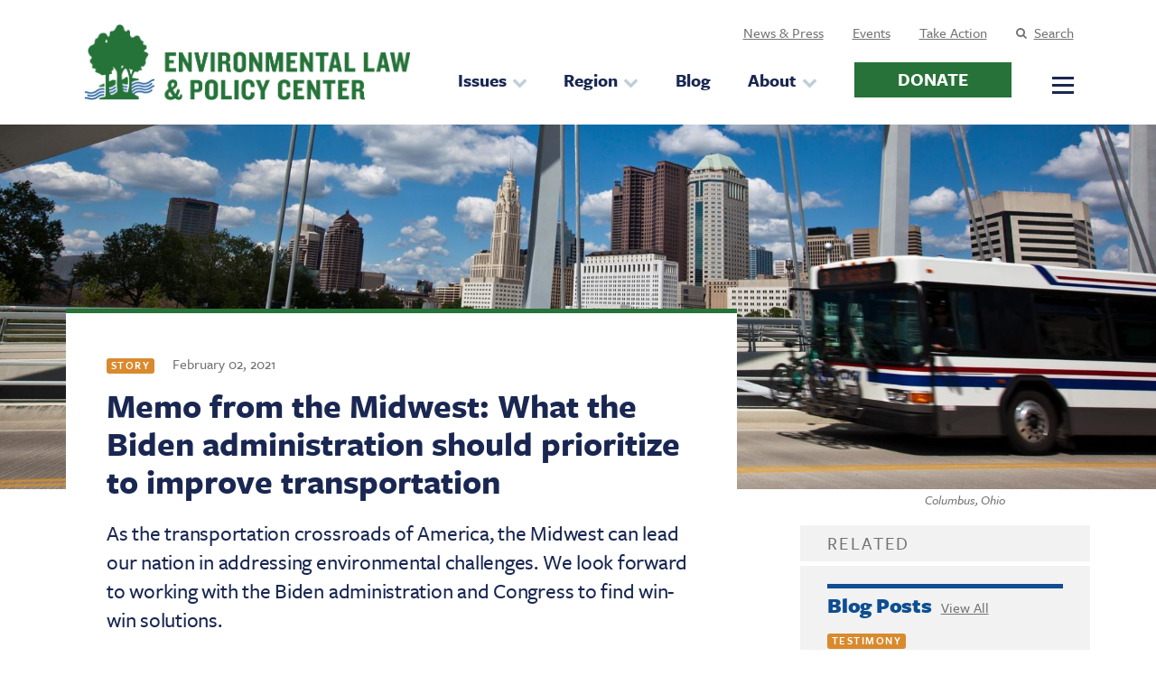

--- FILE ---
content_type: text/html; charset=UTF-8
request_url: https://elpc.org/blog/memo-from-the-midwest-what-the-biden-administration-should-prioritize-to-improve-transportation/
body_size: 14884
content:
<!doctype html>
<html lang="en">
<head>
	<meta charset="utf-8" />
	<meta content="width=device-width" name="viewport">
	
	<title>ELPC</title>
<!-- Google Tag Manager -->
<script>(function(w,d,s,l,i){w[l]=w[l]||[];w[l].push({'gtm.start':
new Date().getTime(),event:'gtm.js'});var f=d.getElementsByTagName(s)[0],
j=d.createElement(s),dl=l!='dataLayer'?'&l='+l:'';j.async=true;j.src=
'https://www.googletagmanager.com/gtm.js?id='+i+dl;f.parentNode.insertBefore(j,f);
})(window,document,'script','dataLayer','GTM-WL48B6W');</script>
<!-- End Google Tag Manager -->
	<meta name="facebook-domain-verification" content="o6i6d0bgz6sxrx4b2020msvw203xpb" />
	<link rel="stylesheet" href="https://use.typekit.net/sef6soe.css">

	
		<!-- All in One SEO 4.9.3 - aioseo.com -->
	<meta name="description" content="As the transportation crossroads of America, the Midwest can lead our nation in addressing environmental challenges. We look forward to working with the Biden administration and Congress to find win-win solutions" />
	<meta name="robots" content="max-image-preview:large" />
	<meta name="author" content="Lena Reynolds"/>
	<link rel="canonical" href="https://elpc.org/blog/memo-from-the-midwest-what-the-biden-administration-should-prioritize-to-improve-transportation/" />
	<meta name="generator" content="All in One SEO (AIOSEO) 4.9.3" />
		<meta property="og:locale" content="en_US" />
		<meta property="og:site_name" content="Environmental Law &amp; Policy Center" />
		<meta property="og:type" content="article" />
		<meta property="og:title" content="Memo from the Midwest: What the Biden administration should prioritize to improve transportation | Environmental Law &amp; Policy Center" />
		<meta property="og:description" content="As the transportation crossroads of America, the Midwest can lead our nation in addressing environmental challenges. We look forward to working with the Biden administration and Congress to find win-win solutions" />
		<meta property="og:url" content="https://elpc.org/blog/memo-from-the-midwest-what-the-biden-administration-should-prioritize-to-improve-transportation/" />
		<meta property="og:image" content="https://elpc.org/wp-content/uploads/2020/03/elpc-clean-transportation-thumb.jpg" />
		<meta property="og:image:secure_url" content="https://elpc.org/wp-content/uploads/2020/03/elpc-clean-transportation-thumb.jpg" />
		<meta property="og:image:width" content="640" />
		<meta property="og:image:height" content="480" />
		<meta property="article:published_time" content="2021-02-02T22:51:14+00:00" />
		<meta property="article:modified_time" content="2021-02-04T20:18:32+00:00" />
		<meta property="article:publisher" content="https://www.facebook.com/ELPCenter" />
		<meta name="twitter:card" content="summary_large_image" />
		<meta name="twitter:site" content="@ELPCenter" />
		<meta name="twitter:title" content="Memo from the Midwest: What the Biden administration should prioritize to improve transportation | Environmental Law &amp; Policy Center" />
		<meta name="twitter:description" content="As the transportation crossroads of America, the Midwest can lead our nation in addressing environmental challenges. We look forward to working with the Biden administration and Congress to find win-win solutions" />
		<meta name="twitter:image" content="https://elpc.org/wp-content/uploads/2020/03/elpc-clean-transportation-thumb.jpg" />
		<script type="application/ld+json" class="aioseo-schema">
			{"@context":"https:\/\/schema.org","@graph":[{"@type":"Article","@id":"https:\/\/elpc.org\/blog\/memo-from-the-midwest-what-the-biden-administration-should-prioritize-to-improve-transportation\/#article","name":"Memo from the Midwest: What the Biden administration should prioritize to improve transportation | Environmental Law & Policy Center","headline":"Memo from the Midwest: What the Biden administration should prioritize to improve transportation","author":{"@id":"https:\/\/elpc.org\/blog\/author\/lena\/#author"},"publisher":{"@id":"https:\/\/elpc.org\/#organization"},"image":{"@type":"ImageObject","url":"https:\/\/elpc.org\/wp-content\/uploads\/2020\/08\/ELPC-Logo-Web.png","@id":"https:\/\/elpc.org\/#articleImage","width":300,"height":71},"datePublished":"2021-02-02T16:51:14-06:00","dateModified":"2021-02-04T14:18:32-06:00","inLanguage":"en-US","mainEntityOfPage":{"@id":"https:\/\/elpc.org\/blog\/memo-from-the-midwest-what-the-biden-administration-should-prioritize-to-improve-transportation\/#webpage"},"isPartOf":{"@id":"https:\/\/elpc.org\/blog\/memo-from-the-midwest-what-the-biden-administration-should-prioritize-to-improve-transportation\/#webpage"},"articleSection":"Clean Transportation, Federal Policy, Story"},{"@type":"BreadcrumbList","@id":"https:\/\/elpc.org\/blog\/memo-from-the-midwest-what-the-biden-administration-should-prioritize-to-improve-transportation\/#breadcrumblist","itemListElement":[{"@type":"ListItem","@id":"https:\/\/elpc.org#listItem","position":1,"name":"Home","item":"https:\/\/elpc.org","nextItem":{"@type":"ListItem","@id":"https:\/\/elpc.org\/blog\/category\/clean-transportation\/#listItem","name":"Clean Transportation"}},{"@type":"ListItem","@id":"https:\/\/elpc.org\/blog\/category\/clean-transportation\/#listItem","position":2,"name":"Clean Transportation","item":"https:\/\/elpc.org\/blog\/category\/clean-transportation\/","nextItem":{"@type":"ListItem","@id":"https:\/\/elpc.org\/blog\/memo-from-the-midwest-what-the-biden-administration-should-prioritize-to-improve-transportation\/#listItem","name":"Memo from the Midwest: What the Biden administration should prioritize to improve transportation"},"previousItem":{"@type":"ListItem","@id":"https:\/\/elpc.org#listItem","name":"Home"}},{"@type":"ListItem","@id":"https:\/\/elpc.org\/blog\/memo-from-the-midwest-what-the-biden-administration-should-prioritize-to-improve-transportation\/#listItem","position":3,"name":"Memo from the Midwest: What the Biden administration should prioritize to improve transportation","previousItem":{"@type":"ListItem","@id":"https:\/\/elpc.org\/blog\/category\/clean-transportation\/#listItem","name":"Clean Transportation"}}]},{"@type":"Organization","@id":"https:\/\/elpc.org\/#organization","name":"Environmental Law and Policy Center","description":"Protecting the Midwest\u2019s environment","url":"https:\/\/elpc.org\/","telephone":"+13126736500","logo":{"@type":"ImageObject","url":"https:\/\/elpc.org\/wp-content\/uploads\/2020\/08\/ELPC-Logo-Web.png","@id":"https:\/\/elpc.org\/blog\/memo-from-the-midwest-what-the-biden-administration-should-prioritize-to-improve-transportation\/#organizationLogo","width":300,"height":71},"image":{"@id":"https:\/\/elpc.org\/blog\/memo-from-the-midwest-what-the-biden-administration-should-prioritize-to-improve-transportation\/#organizationLogo"},"sameAs":["https:\/\/www.instagram.com\/elpcenter","https:\/\/www.linkedin.com\/company\/elpcenter"]},{"@type":"Person","@id":"https:\/\/elpc.org\/blog\/author\/lena\/#author","url":"https:\/\/elpc.org\/blog\/author\/lena\/","name":"Lena Reynolds"},{"@type":"WebPage","@id":"https:\/\/elpc.org\/blog\/memo-from-the-midwest-what-the-biden-administration-should-prioritize-to-improve-transportation\/#webpage","url":"https:\/\/elpc.org\/blog\/memo-from-the-midwest-what-the-biden-administration-should-prioritize-to-improve-transportation\/","name":"Memo from the Midwest: What the Biden administration should prioritize to improve transportation | Environmental Law & Policy Center","description":"As the transportation crossroads of America, the Midwest can lead our nation in addressing environmental challenges. We look forward to working with the Biden administration and Congress to find win-win solutions","inLanguage":"en-US","isPartOf":{"@id":"https:\/\/elpc.org\/#website"},"breadcrumb":{"@id":"https:\/\/elpc.org\/blog\/memo-from-the-midwest-what-the-biden-administration-should-prioritize-to-improve-transportation\/#breadcrumblist"},"author":{"@id":"https:\/\/elpc.org\/blog\/author\/lena\/#author"},"creator":{"@id":"https:\/\/elpc.org\/blog\/author\/lena\/#author"},"datePublished":"2021-02-02T16:51:14-06:00","dateModified":"2021-02-04T14:18:32-06:00"},{"@type":"WebSite","@id":"https:\/\/elpc.org\/#website","url":"https:\/\/elpc.org\/","name":"Environmental Law & Policy Center","description":"Protecting the Midwest\u2019s environment","inLanguage":"en-US","publisher":{"@id":"https:\/\/elpc.org\/#organization"}}]}
		</script>
		<!-- All in One SEO -->

<link rel='dns-prefetch' href='//cdnjs.cloudflare.com' />
<link rel="alternate" title="oEmbed (JSON)" type="application/json+oembed" href="https://elpc.org/wp-json/oembed/1.0/embed?url=https%3A%2F%2Felpc.org%2Fblog%2Fmemo-from-the-midwest-what-the-biden-administration-should-prioritize-to-improve-transportation%2F" />
<link rel="alternate" title="oEmbed (XML)" type="text/xml+oembed" href="https://elpc.org/wp-json/oembed/1.0/embed?url=https%3A%2F%2Felpc.org%2Fblog%2Fmemo-from-the-midwest-what-the-biden-administration-should-prioritize-to-improve-transportation%2F&#038;format=xml" />
<style id='wp-img-auto-sizes-contain-inline-css' type='text/css'>
img:is([sizes=auto i],[sizes^="auto," i]){contain-intrinsic-size:3000px 1500px}
/*# sourceURL=wp-img-auto-sizes-contain-inline-css */
</style>
<style id='wp-emoji-styles-inline-css' type='text/css'>

	img.wp-smiley, img.emoji {
		display: inline !important;
		border: none !important;
		box-shadow: none !important;
		height: 1em !important;
		width: 1em !important;
		margin: 0 0.07em !important;
		vertical-align: -0.1em !important;
		background: none !important;
		padding: 0 !important;
	}
/*# sourceURL=wp-emoji-styles-inline-css */
</style>
<style id='classic-theme-styles-inline-css' type='text/css'>
/*! This file is auto-generated */
.wp-block-button__link{color:#fff;background-color:#32373c;border-radius:9999px;box-shadow:none;text-decoration:none;padding:calc(.667em + 2px) calc(1.333em + 2px);font-size:1.125em}.wp-block-file__button{background:#32373c;color:#fff;text-decoration:none}
/*# sourceURL=/wp-includes/css/classic-themes.min.css */
</style>
<link rel='stylesheet' id='site_style-css' href='https://elpc.org/wp-content/themes/ELPC/css/style.php?p=style.scss&#038;ver=v1768924257' type='text/css' media='all' />
<link rel='stylesheet' id='swiper-css' href='https://elpc.org/wp-content/themes/ELPC/node_modules/swiper/swiper-bundle.min.css?ver=6.9' type='text/css' media='all' />
<link rel='stylesheet' id='dashicons-css' href='https://elpc.org/wp-includes/css/dashicons.min.css?ver=6.9' type='text/css' media='all' />
<link rel="https://api.w.org/" href="https://elpc.org/wp-json/" /><link rel="alternate" title="JSON" type="application/json" href="https://elpc.org/wp-json/wp/v2/posts/29102" /><link rel="EditURI" type="application/rsd+xml" title="RSD" href="https://elpc.org/xmlrpc.php?rsd" />
<link rel='shortlink' href='https://elpc.org/?p=29102' />
<style id="essential-blocks-global-styles">
            :root {
                --eb-global-primary-color: #101828;
--eb-global-secondary-color: #475467;
--eb-global-tertiary-color: #98A2B3;
--eb-global-text-color: #475467;
--eb-global-heading-color: #1D2939;
--eb-global-link-color: #444CE7;
--eb-global-background-color: #F9FAFB;
--eb-global-button-text-color: #FFFFFF;
--eb-global-button-background-color: #101828;
--eb-gradient-primary-color: linear-gradient(90deg, hsla(259, 84%, 78%, 1) 0%, hsla(206, 67%, 75%, 1) 100%);
--eb-gradient-secondary-color: linear-gradient(90deg, hsla(18, 76%, 85%, 1) 0%, hsla(203, 69%, 84%, 1) 100%);
--eb-gradient-tertiary-color: linear-gradient(90deg, hsla(248, 21%, 15%, 1) 0%, hsla(250, 14%, 61%, 1) 100%);
--eb-gradient-background-color: linear-gradient(90deg, rgb(250, 250, 250) 0%, rgb(233, 233, 233) 49%, rgb(244, 243, 243) 100%);

                --eb-tablet-breakpoint: 1024px;
--eb-mobile-breakpoint: 767px;

            }
            
            
        </style><link rel="apple-touch-icon" sizes="180x180" href="/wp-content/uploads/fbrfg/apple-touch-icon.png">
<link rel="icon" type="image/png" sizes="32x32" href="/wp-content/uploads/fbrfg/favicon-32x32.png">
<link rel="icon" type="image/png" sizes="16x16" href="/wp-content/uploads/fbrfg/favicon-16x16.png">
<link rel="manifest" href="/wp-content/uploads/fbrfg/site.webmanifest">
<link rel="shortcut icon" href="/wp-content/uploads/fbrfg/favicon.ico">
<meta name="msapplication-TileColor" content="#da532c">
<meta name="msapplication-config" content="/wp-content/uploads/fbrfg/browserconfig.xml">
<meta name="theme-color" content="#ffffff">		<!-- Facebook Pixel Code -->
		<script>
			var aepc_pixel = {"pixel_id":"141071636585895","user":{},"enable_advanced_events":"yes","fire_delay":"0","can_use_sku":"yes"},
				aepc_pixel_args = [],
				aepc_extend_args = function( args ) {
					if ( typeof args === 'undefined' ) {
						args = {};
					}

					for(var key in aepc_pixel_args)
						args[key] = aepc_pixel_args[key];

					return args;
				};

			// Extend args
			if ( 'yes' === aepc_pixel.enable_advanced_events ) {
				aepc_pixel_args.userAgent = navigator.userAgent;
				aepc_pixel_args.language = navigator.language;

				if ( document.referrer.indexOf( document.domain ) < 0 ) {
					aepc_pixel_args.referrer = document.referrer;
				}
			}

						!function(f,b,e,v,n,t,s){if(f.fbq)return;n=f.fbq=function(){n.callMethod?
				n.callMethod.apply(n,arguments):n.queue.push(arguments)};if(!f._fbq)f._fbq=n;
				n.push=n;n.loaded=!0;n.version='2.0';n.agent='dvpixelcaffeinewordpress';n.queue=[];t=b.createElement(e);t.async=!0;
				t.src=v;s=b.getElementsByTagName(e)[0];s.parentNode.insertBefore(t,s)}(window,
				document,'script','https://connect.facebook.net/en_US/fbevents.js');
			
						fbq('init', aepc_pixel.pixel_id, aepc_pixel.user);

							setTimeout( function() {
				fbq('track', "PageView", aepc_pixel_args);
			}, aepc_pixel.fire_delay * 1000 );
					</script>
		<!-- End Facebook Pixel Code -->
				
<!-- Google tag (gtag.js) -->
<script async src="https://www.googletagmanager.com/gtag/js?id=G-Y9B5T1T7N7"></script>
<script>
  window.dataLayer = window.dataLayer || [];
  function gtag(){dataLayer.push(arguments);}
  gtag('js', new Date());

  gtag('config', 'G-Y9B5T1T7N7');
</script>
<style id='global-styles-inline-css' type='text/css'>
:root{--wp--preset--aspect-ratio--square: 1;--wp--preset--aspect-ratio--4-3: 4/3;--wp--preset--aspect-ratio--3-4: 3/4;--wp--preset--aspect-ratio--3-2: 3/2;--wp--preset--aspect-ratio--2-3: 2/3;--wp--preset--aspect-ratio--16-9: 16/9;--wp--preset--aspect-ratio--9-16: 9/16;--wp--preset--color--black: #000000;--wp--preset--color--cyan-bluish-gray: #abb8c3;--wp--preset--color--white: #ffffff;--wp--preset--color--pale-pink: #f78da7;--wp--preset--color--vivid-red: #cf2e2e;--wp--preset--color--luminous-vivid-orange: #ff6900;--wp--preset--color--luminous-vivid-amber: #fcb900;--wp--preset--color--light-green-cyan: #7bdcb5;--wp--preset--color--vivid-green-cyan: #00d084;--wp--preset--color--pale-cyan-blue: #8ed1fc;--wp--preset--color--vivid-cyan-blue: #0693e3;--wp--preset--color--vivid-purple: #9b51e0;--wp--preset--gradient--vivid-cyan-blue-to-vivid-purple: linear-gradient(135deg,rgb(6,147,227) 0%,rgb(155,81,224) 100%);--wp--preset--gradient--light-green-cyan-to-vivid-green-cyan: linear-gradient(135deg,rgb(122,220,180) 0%,rgb(0,208,130) 100%);--wp--preset--gradient--luminous-vivid-amber-to-luminous-vivid-orange: linear-gradient(135deg,rgb(252,185,0) 0%,rgb(255,105,0) 100%);--wp--preset--gradient--luminous-vivid-orange-to-vivid-red: linear-gradient(135deg,rgb(255,105,0) 0%,rgb(207,46,46) 100%);--wp--preset--gradient--very-light-gray-to-cyan-bluish-gray: linear-gradient(135deg,rgb(238,238,238) 0%,rgb(169,184,195) 100%);--wp--preset--gradient--cool-to-warm-spectrum: linear-gradient(135deg,rgb(74,234,220) 0%,rgb(151,120,209) 20%,rgb(207,42,186) 40%,rgb(238,44,130) 60%,rgb(251,105,98) 80%,rgb(254,248,76) 100%);--wp--preset--gradient--blush-light-purple: linear-gradient(135deg,rgb(255,206,236) 0%,rgb(152,150,240) 100%);--wp--preset--gradient--blush-bordeaux: linear-gradient(135deg,rgb(254,205,165) 0%,rgb(254,45,45) 50%,rgb(107,0,62) 100%);--wp--preset--gradient--luminous-dusk: linear-gradient(135deg,rgb(255,203,112) 0%,rgb(199,81,192) 50%,rgb(65,88,208) 100%);--wp--preset--gradient--pale-ocean: linear-gradient(135deg,rgb(255,245,203) 0%,rgb(182,227,212) 50%,rgb(51,167,181) 100%);--wp--preset--gradient--electric-grass: linear-gradient(135deg,rgb(202,248,128) 0%,rgb(113,206,126) 100%);--wp--preset--gradient--midnight: linear-gradient(135deg,rgb(2,3,129) 0%,rgb(40,116,252) 100%);--wp--preset--font-size--small: 13px;--wp--preset--font-size--medium: 20px;--wp--preset--font-size--large: 36px;--wp--preset--font-size--x-large: 42px;--wp--preset--spacing--20: 0.44rem;--wp--preset--spacing--30: 0.67rem;--wp--preset--spacing--40: 1rem;--wp--preset--spacing--50: 1.5rem;--wp--preset--spacing--60: 2.25rem;--wp--preset--spacing--70: 3.38rem;--wp--preset--spacing--80: 5.06rem;--wp--preset--shadow--natural: 6px 6px 9px rgba(0, 0, 0, 0.2);--wp--preset--shadow--deep: 12px 12px 50px rgba(0, 0, 0, 0.4);--wp--preset--shadow--sharp: 6px 6px 0px rgba(0, 0, 0, 0.2);--wp--preset--shadow--outlined: 6px 6px 0px -3px rgb(255, 255, 255), 6px 6px rgb(0, 0, 0);--wp--preset--shadow--crisp: 6px 6px 0px rgb(0, 0, 0);}:where(.is-layout-flex){gap: 0.5em;}:where(.is-layout-grid){gap: 0.5em;}body .is-layout-flex{display: flex;}.is-layout-flex{flex-wrap: wrap;align-items: center;}.is-layout-flex > :is(*, div){margin: 0;}body .is-layout-grid{display: grid;}.is-layout-grid > :is(*, div){margin: 0;}:where(.wp-block-columns.is-layout-flex){gap: 2em;}:where(.wp-block-columns.is-layout-grid){gap: 2em;}:where(.wp-block-post-template.is-layout-flex){gap: 1.25em;}:where(.wp-block-post-template.is-layout-grid){gap: 1.25em;}.has-black-color{color: var(--wp--preset--color--black) !important;}.has-cyan-bluish-gray-color{color: var(--wp--preset--color--cyan-bluish-gray) !important;}.has-white-color{color: var(--wp--preset--color--white) !important;}.has-pale-pink-color{color: var(--wp--preset--color--pale-pink) !important;}.has-vivid-red-color{color: var(--wp--preset--color--vivid-red) !important;}.has-luminous-vivid-orange-color{color: var(--wp--preset--color--luminous-vivid-orange) !important;}.has-luminous-vivid-amber-color{color: var(--wp--preset--color--luminous-vivid-amber) !important;}.has-light-green-cyan-color{color: var(--wp--preset--color--light-green-cyan) !important;}.has-vivid-green-cyan-color{color: var(--wp--preset--color--vivid-green-cyan) !important;}.has-pale-cyan-blue-color{color: var(--wp--preset--color--pale-cyan-blue) !important;}.has-vivid-cyan-blue-color{color: var(--wp--preset--color--vivid-cyan-blue) !important;}.has-vivid-purple-color{color: var(--wp--preset--color--vivid-purple) !important;}.has-black-background-color{background-color: var(--wp--preset--color--black) !important;}.has-cyan-bluish-gray-background-color{background-color: var(--wp--preset--color--cyan-bluish-gray) !important;}.has-white-background-color{background-color: var(--wp--preset--color--white) !important;}.has-pale-pink-background-color{background-color: var(--wp--preset--color--pale-pink) !important;}.has-vivid-red-background-color{background-color: var(--wp--preset--color--vivid-red) !important;}.has-luminous-vivid-orange-background-color{background-color: var(--wp--preset--color--luminous-vivid-orange) !important;}.has-luminous-vivid-amber-background-color{background-color: var(--wp--preset--color--luminous-vivid-amber) !important;}.has-light-green-cyan-background-color{background-color: var(--wp--preset--color--light-green-cyan) !important;}.has-vivid-green-cyan-background-color{background-color: var(--wp--preset--color--vivid-green-cyan) !important;}.has-pale-cyan-blue-background-color{background-color: var(--wp--preset--color--pale-cyan-blue) !important;}.has-vivid-cyan-blue-background-color{background-color: var(--wp--preset--color--vivid-cyan-blue) !important;}.has-vivid-purple-background-color{background-color: var(--wp--preset--color--vivid-purple) !important;}.has-black-border-color{border-color: var(--wp--preset--color--black) !important;}.has-cyan-bluish-gray-border-color{border-color: var(--wp--preset--color--cyan-bluish-gray) !important;}.has-white-border-color{border-color: var(--wp--preset--color--white) !important;}.has-pale-pink-border-color{border-color: var(--wp--preset--color--pale-pink) !important;}.has-vivid-red-border-color{border-color: var(--wp--preset--color--vivid-red) !important;}.has-luminous-vivid-orange-border-color{border-color: var(--wp--preset--color--luminous-vivid-orange) !important;}.has-luminous-vivid-amber-border-color{border-color: var(--wp--preset--color--luminous-vivid-amber) !important;}.has-light-green-cyan-border-color{border-color: var(--wp--preset--color--light-green-cyan) !important;}.has-vivid-green-cyan-border-color{border-color: var(--wp--preset--color--vivid-green-cyan) !important;}.has-pale-cyan-blue-border-color{border-color: var(--wp--preset--color--pale-cyan-blue) !important;}.has-vivid-cyan-blue-border-color{border-color: var(--wp--preset--color--vivid-cyan-blue) !important;}.has-vivid-purple-border-color{border-color: var(--wp--preset--color--vivid-purple) !important;}.has-vivid-cyan-blue-to-vivid-purple-gradient-background{background: var(--wp--preset--gradient--vivid-cyan-blue-to-vivid-purple) !important;}.has-light-green-cyan-to-vivid-green-cyan-gradient-background{background: var(--wp--preset--gradient--light-green-cyan-to-vivid-green-cyan) !important;}.has-luminous-vivid-amber-to-luminous-vivid-orange-gradient-background{background: var(--wp--preset--gradient--luminous-vivid-amber-to-luminous-vivid-orange) !important;}.has-luminous-vivid-orange-to-vivid-red-gradient-background{background: var(--wp--preset--gradient--luminous-vivid-orange-to-vivid-red) !important;}.has-very-light-gray-to-cyan-bluish-gray-gradient-background{background: var(--wp--preset--gradient--very-light-gray-to-cyan-bluish-gray) !important;}.has-cool-to-warm-spectrum-gradient-background{background: var(--wp--preset--gradient--cool-to-warm-spectrum) !important;}.has-blush-light-purple-gradient-background{background: var(--wp--preset--gradient--blush-light-purple) !important;}.has-blush-bordeaux-gradient-background{background: var(--wp--preset--gradient--blush-bordeaux) !important;}.has-luminous-dusk-gradient-background{background: var(--wp--preset--gradient--luminous-dusk) !important;}.has-pale-ocean-gradient-background{background: var(--wp--preset--gradient--pale-ocean) !important;}.has-electric-grass-gradient-background{background: var(--wp--preset--gradient--electric-grass) !important;}.has-midnight-gradient-background{background: var(--wp--preset--gradient--midnight) !important;}.has-small-font-size{font-size: var(--wp--preset--font-size--small) !important;}.has-medium-font-size{font-size: var(--wp--preset--font-size--medium) !important;}.has-large-font-size{font-size: var(--wp--preset--font-size--large) !important;}.has-x-large-font-size{font-size: var(--wp--preset--font-size--x-large) !important;}
/*# sourceURL=global-styles-inline-css */
</style>
</head>
<body class="wp-singular post-template-default single single-post postid-29102 single-format-standard wp-theme-ELPC" >
<!-- Google Tag Manager (noscript) --><noscript><iframe src="https://www.googletagmanager.com/ns.html?id=GTM-WL48B6W" height="0" width="0" style="display:none;visibility:hidden"></iframe></noscript><!-- End Google Tag Manager (noscript) --> 
    <header class="scroll-up">
				<div class="navigation">
			<div class="wrapper">
				<a class="logo" href="/"><img src="https://elpc.org/wp-content/uploads/2020/08/ELPC-Logo-Primary-RGB.png"></a><div class="mobile-menu-btn"><span></span></div><div class="mobile-menu"><ul id="menu-header-visible" class="menu"><li id="menu-item-54" class="menu-item menu-item-type-custom menu-item-object-custom menu-item-has-children menu-item-54"><a href="/issues">Issues</a>
<ul class="sub-menu">
	<li id="menu-item-55" class="menu-item menu-item-type-custom menu-item-object-custom menu-item-55"><a href="/issues/climate-change">Climate Change</a></li>
	<li id="menu-item-57" class="menu-item menu-item-type-custom menu-item-object-custom menu-item-57"><a href="/issues/clean-air">Clean Air</a></li>
	<li id="menu-item-56" class="menu-item menu-item-type-custom menu-item-object-custom menu-item-56"><a href="/issues/clean-energy">Clean Energy</a></li>
	<li id="menu-item-59" class="menu-item menu-item-type-custom menu-item-object-custom menu-item-59"><a href="/issues/clean-transportation">Clean Transportation</a></li>
	<li id="menu-item-58" class="menu-item menu-item-type-custom menu-item-object-custom menu-item-58"><a href="/issues/clean-water">Clean Water</a></li>
	<li id="menu-item-29561" class="menu-item menu-item-type-custom menu-item-object-custom menu-item-29561"><a href="https://elpc.org/projects/protecting-the-great-lakes/">Great Lakes</a></li>
	<li id="menu-item-60" class="menu-item menu-item-type-custom menu-item-object-custom menu-item-60"><a href="/issues/wild-and-natural-places">Wild &#038; Natural Places</a></li>
</ul>
</li>
<li id="menu-item-61" class="menu-item menu-item-type-custom menu-item-object-custom menu-item-has-children menu-item-61"><a href="/states">Region</a>
<ul class="sub-menu">
	<li id="menu-item-62" class="menu-item menu-item-type-custom menu-item-object-custom menu-item-62"><a href="/states/illinois">Illinois</a></li>
	<li id="menu-item-63" class="menu-item menu-item-type-custom menu-item-object-custom menu-item-63"><a href="/states/indiana">Indiana</a></li>
	<li id="menu-item-64" class="menu-item menu-item-type-custom menu-item-object-custom menu-item-64"><a href="/states/iowa">Iowa</a></li>
	<li id="menu-item-65" class="menu-item menu-item-type-custom menu-item-object-custom menu-item-65"><a href="/states/michigan">Michigan</a></li>
	<li id="menu-item-66" class="menu-item menu-item-type-custom menu-item-object-custom menu-item-66"><a href="/states/minnesota">Minnesota</a></li>
	<li id="menu-item-67" class="menu-item menu-item-type-custom menu-item-object-custom menu-item-67"><a href="/states/north-dakota">North Dakota</a></li>
	<li id="menu-item-68" class="menu-item menu-item-type-custom menu-item-object-custom menu-item-68"><a href="/states/ohio">Ohio</a></li>
	<li id="menu-item-69" class="menu-item menu-item-type-custom menu-item-object-custom menu-item-69"><a href="/states/south-dakota">South Dakota</a></li>
	<li id="menu-item-70" class="menu-item menu-item-type-custom menu-item-object-custom menu-item-70"><a href="/states/wisconsin">Wisconsin</a></li>
	<li id="menu-item-71" class="menu-item menu-item-type-custom menu-item-object-custom menu-item-71"><a href="/states/washington-dc">Washington D.C.</a></li>
</ul>
</li>
<li id="menu-item-72" class="blog menu-item menu-item-type-custom menu-item-object-custom menu-item-72"><a href="/blog">Blog</a></li>
<li id="menu-item-75" class="menu-item menu-item-type-post_type menu-item-object-page menu-item-has-children menu-item-75"><a href="https://elpc.org/about/">About</a>
<ul class="sub-menu">
	<li id="menu-item-865" class="menu-item menu-item-type-post_type menu-item-object-page menu-item-865"><a href="https://elpc.org/about/our-people/">Our People</a></li>
	<li id="menu-item-860" class="menu-item menu-item-type-post_type menu-item-object-page menu-item-860"><a href="https://elpc.org/about/big-wins/">Big Wins</a></li>
	<li id="menu-item-866" class="menu-item menu-item-type-post_type menu-item-object-page menu-item-866"><a href="https://elpc.org/about/financials/">Financials</a></li>
	<li id="menu-item-27891" class="menu-item menu-item-type-post_type menu-item-object-page menu-item-27891"><a href="https://elpc.org/ways-to-give/">Ways To Give</a></li>
	<li id="menu-item-862" class="menu-item menu-item-type-post_type menu-item-object-page menu-item-862"><a href="https://elpc.org/about/careers/">Careers</a></li>
	<li id="menu-item-27042" class="no-header menu-item menu-item-type-post_type menu-item-object-page menu-item-27042"><a href="https://elpc.org/blog/">Blog</a></li>
	<li id="menu-item-27044" class="no-header menu-item menu-item-type-post_type menu-item-object-page menu-item-27044"><a href="https://elpc.org/news-archive-page/">News &#038; Press</a></li>
	<li id="menu-item-27043" class="no-header menu-item menu-item-type-post_type menu-item-object-page menu-item-27043"><a href="https://elpc.org/resources-archive-page/">Resources</a></li>
	<li id="menu-item-27045" class="no-header menu-item menu-item-type-custom menu-item-object-custom menu-item-27045"><a target="_blank" href="https://elpcactionfund.org/">ELPC Action Fund</a></li>
</ul>
</li>
<li id="menu-item-28229" class="donate menu-item menu-item-type-custom menu-item-object-custom menu-item-has-children menu-item-28229"><a target="_blank" href="https://secure.elpc.org/forms/donate">Donate</a>
<ul class="sub-menu">
	<li id="menu-item-39121" class="menu-item menu-item-type-post_type menu-item-object-page menu-item-39121"><a href="https://elpc.org/give-today/">Give Today</a></li>
	<li id="menu-item-39119" class="menu-item menu-item-type-post_type menu-item-object-page menu-item-39119"><a href="https://elpc.org/smart-tax-efficient-giving/">Smart &#038; Tax-Efficient Giving</a></li>
	<li id="menu-item-39120" class="menu-item menu-item-type-post_type menu-item-object-page menu-item-39120"><a href="https://elpc.org/leave-a-lasting-legacy/">Leave a Lasting Legacy</a></li>
	<li id="menu-item-39118" class="menu-item menu-item-type-post_type menu-item-object-page menu-item-39118"><a href="https://elpc.org/workplace-giving/">Workplace Giving</a></li>
</ul>
</li>
</ul><ul id="menu-upper-header" class="menu"><li id="menu-item-845" class="menu-item menu-item-type-custom menu-item-object-custom menu-item-845"><a href="/news">News &#038; Press</a></li>
<li id="menu-item-33630" class="menu-item menu-item-type-post_type_archive menu-item-object-events menu-item-33630"><a href="https://elpc.org/events/">Events</a></li>
<li id="menu-item-35527" class="menu-item menu-item-type-post_type menu-item-object-page menu-item-35527"><a href="https://elpc.org/take-action/">Take Action</a></li>
<li id="menu-item-102" class="search menu-item menu-item-type-post_type menu-item-object-page menu-item-102"><a href="https://elpc.org/search/">Search</a></li>
</ul><div class="side-menu"><div class="close-btn"></div><ul id="menu-hamburger-menu" class="menu"><li id="menu-item-85" class="menu-item menu-item-type-custom menu-item-object-custom menu-item-85"><a href="/projects">Projects</a></li>
<li id="menu-item-847" class="menu-item menu-item-type-custom menu-item-object-custom menu-item-847"><a href="/resources">Resources</a></li>
<li id="menu-item-90" class="menu-item menu-item-type-post_type menu-item-object-page menu-item-90"><a href="https://elpc.org/contact/">Contact</a></li>
</ul><ul id="menu-social" class="menu"><li id="menu-item-93" class="facebook menu-item menu-item-type-custom menu-item-object-custom menu-item-93"><a target="_blank" href="https://www.facebook.com/ELPCenter">Facebook</a></li>
<li id="menu-item-94" class="twitter menu-item menu-item-type-custom menu-item-object-custom menu-item-94"><a target="_blank" href="https://twitter.com/ELPCenter">Twitter</a></li>
<li id="menu-item-95" class="linkedin menu-item menu-item-type-custom menu-item-object-custom menu-item-95"><a target="_blank" href="https://www.linkedin.com/company/ELPCenter">LinkedIn</a></li>
<li id="menu-item-96" class="instagram menu-item menu-item-type-custom menu-item-object-custom menu-item-96"><a href="https://www.instagram.com/elpcenter/">Instagram</a></li>
<li id="menu-item-97" class="youtube menu-item menu-item-type-custom menu-item-object-custom menu-item-97"><a target="_blank" href="https://www.youtube.com/channel/UCioodfngscbkmErNZc4oydw">YouTube</a></li>
<li id="menu-item-37555" class="bluesky menu-item menu-item-type-custom menu-item-object-custom menu-item-37555"><a target="_blank" href="https://bsky.app/profile/elpcenter.bsky.social">Bluesky</a></li>
</ul></div></div>			</div>
		</div>
  </header>
    
<div class="single-post-template page-class ">
  <div class="hero">
    <div class="hero-background" style="background-image: url('https://elpc.org/wp-content/uploads/2020/03/elpc-clean-transportation-1800x563.jpg');">
      <p class="img-caption">Columbus, Ohio</p>
    </div>
  </div>

  <div class="wrapper">
    <div class="col-1">
      <div class="tag-wrapper"><span class="tag">Story</span></div>
      <p class="post-date">February 02, 2021</p>
      <h1 class="dark-blue">Memo from the Midwest: What the Biden administration should prioritize to improve transportation</h1>
      <h3 class="dark-blue medium subtitle">As the transportation crossroads of America, the Midwest can lead our nation in addressing environmental challenges. We look forward to working with the Biden administration and Congress to find win-win solutions.</h3>
              <div class="social-share" data-title="Memo from the Midwest: What the Biden administration should prioritize to improve transportation">
            <span>SHARE</span>
            <span class="icon facebook"></span>
            <span class="icon twitter"></span>
            <span class="icon linkedin"></span>
            <span class="icon email"></span>
        </div>
      <p class="author-meta"><h4>By <a href='/blog/?post_author=27603'>Kevin Brubaker</a>, Chief Operations Officer & Deputy Director</h4></p>
      <p><span data-contrast="auto">It&#8217;s a new year and we have new federal leadership, but there is already a lot to tackle. </span><span data-contrast="auto">As President Biden noted during his inauguration, our nation faces the twin threats of climate change and COVID-19. They have their nexus in transportation. Transportation is the #1 source of climate pollution today, so our transportation policies all need to be geared towards reducing carbon emissions. Public transportation is a key component of the solution, but COVID-19 has created an existential threat to transit agencies nationwide.  </span><span data-ccp-props="{&quot;335551550&quot;:6,&quot;335551620&quot;:6}"> </span></p>
<p><span data-contrast="auto">The Midwest is the transportation crossroads of America and can lead our nation in addressing these challenges.</span><span data-contrast="auto"> </span><span data-contrast="auto">We look forward to working with the Biden </span><span data-contrast="auto">a</span><span data-contrast="auto">dministration and Congress to find win-win solutions:  </span><span data-ccp-props="{&quot;335551550&quot;:6,&quot;335551620&quot;:6}"> </span></p>
<h3 class="deep-blue">Public transportation</h3>
<p><span data-contrast="auto">Transit ridership has plummeted during the pandemic, with many white-collar commuters working from home, hurting fares and putting every transit agency in dire straits. But they have only been able to work from home because essential workers keep them fed, supplied, and healthy – and many of these frontline workers depend upon transit. So</span><span data-contrast="auto">,</span><span data-contrast="auto"> while far fewer people are paying transit fares, we are all as dependent as ever upon it; we are all connected, and everyone deserves options for mobility. We need to recognize that, just like the postal service, public transit is a public service we all need.</span><span data-ccp-props="{&quot;134233279&quot;:true}"> </span></p>
<blockquote>
<p><span data-contrast="auto">&#8220;We are all connected, and everyone deserves options for mobility. We need to recognize that, just like the postal service, public transit is a public service we all need.&#8221; </span></p>
</blockquote>
<p><span data-contrast="auto">Transit ridership </span><span data-contrast="auto">may look different today, but it has never been more important, and if we let it falter now, we’ll be in real trouble when we emerge out of this pandemic. </span><span data-contrast="auto">According to the </span><a href="https://www.cmap.illinois.gov/updates/all/-/asset_publisher/UIMfSLnFfMB6/content/workers-choosing-cars-over-transit-increased-congestion-and-lost-productivity"><span data-contrast="none">Chicago Metropolitan Agency for Planning</span></a><span data-contrast="auto">, if just 25% of commuters choose to drive instead of taking public transportation after COVID that would mean 193,000 more hours in traffic &amp; $1.2 billion in lost productivity. This issue extends far beyond Chicago. From Des Moines and Minneapolis to Green Bay and Columbus, public transportation systems are essential for functional cities and towns across the region. We need assistance from Washington, not to fix potholes, but to keep trains and buses running to rebuild our economy. </span><span data-contrast="auto"> </span><span data-ccp-props="{&quot;335551550&quot;:6,&quot;335551620&quot;:6,&quot;335559685&quot;:720}"> </span></p>
<p><span data-contrast="auto">The bipartisan economic relief bill that passed in December included $17 billion for transit, Amtrak, and private bus service, which was a step in the right direction. We hope to see more funding to sustain and rebuild our critical transportation networks as the Biden administration and the new Congress negotiate a new stimulus package and infrastructure funding to </span><span data-contrast="auto">truly “build back better.” </span><span data-ccp-props="{&quot;335551550&quot;:6,&quot;335551620&quot;:6,&quot;335559685&quot;:720}"> </span></p>
<h3 class="deep-blue">Follow the money</h3>
<p><span data-contrast="auto">For too long, federal transportation debates have focused on how we spend money, not how we raise it. Over the last decade $114 billion has been transferred from the general fund to the highway account of the Highway Trust Fund – in essence, paying people $114 billion to drive more. Is it any wonder that we have congestion and air pollution? Any future federal transportation program should be built upon the fundamental principle that taxpayers will no longer subsidize driving. Congress must develop a new approach to authorizing transportation legislation and spending that stops subsidizing driving and effectively invests in the system we need to recover the economy, protect and strengthen public transportation and rail services, and address the climate crisis.  </span><span data-ccp-props="{&quot;134233279&quot;:true}"> </span></p>
<h3 class="deep-blue">Midwest Passenger Rail</h3>
<p><span data-contrast="auto">At the heart of our nation’s transportation system, the Midwest is a prime place for improving passenger rail. Within a 400-mile radius, efficient modern trains can deliver passengers downtown-to-downtown almost as quickly as airplanes, with significantly less carbon emissions than cars. By serving downtown centers, trains counteract the centrifugal force of urban sprawl and fuel small businesses in walkable communities. If we want to ease congestion, maximize land use, and improve mobility, rail is the best investment for an interconnected Midwest. ELPC has led the charge to improve <a href="https://elpc.org/projects/midwest-high-speed-rail/">passenger rail improvements</a> throughout the region for many years. We need a leader who gets it. We hope to see “Amtrak Joe” make a difference and advance a modern, effective passenger rail network. </span><span data-ccp-props="{&quot;134233279&quot;:true}"> </span></p>
<blockquote>
<p><span data-contrast="auto">Transportation is the #1 source of climate pollution today, so our transportation policies all need to be geared towards reducing carbon emissions.</span></p>
</blockquote>
<h3 class="deep-blue">Safe walkable &amp; bikeable communities</h3>
<p><span data-contrast="auto">Walking and biking are the most sustainable and affordable ways of getting around, especially paired with public transportation. Unfortunately, safety is a major concern in many communities, as </span><a href="https://smartgrowthamerica.org/dangerous-by-design/" target="_blank" rel="noopener"><span data-contrast="none">pedestrian deaths</span></a><span data-contrast="auto"> continue to rise every year. In fact, deadly crashes in Chicago and elsewhere actually increased during the COVID crisis, perhaps because less traffic has allowed more drivers to ignore speed limits. While ELPC and our allies are working hard to advance </span><a href="https://elpc.org/projects/clean-vehicles/"><span data-contrast="none">electric vehicles</span></a><span data-contrast="auto">, we also need to reduce vehicle miles traveled and implement traffic-calming measures. </span></p>
<p>Our new Transportation Secretary Pete Buttigieg confirmed his commitment to “roadways where pedestrians, bicycles, vehicles, and any other mode can coexist peacefully” in his confirmation hearing. We look forward to helping advance this goal.</p>
<p><span data-contrast="auto">We may face great challenges, but the Midwest is already </span><span data-contrast="auto">implementing great <a href="https://elpc.org/projects/midwest-cities-states-drive-climate-solutions/">solutions</a>. We look forward to working with new federal leadership at the Department of Transportation and with Congress to advance clean transportation across our region and beyond.  </span><span data-ccp-props="{&quot;335551550&quot;:6,&quot;335551620&quot;:6}"> </span></p>

        <div class="author">
    <div class="image">
      <img src="https://elpc.org/wp-content/uploads/2020/05/IMG_6265-scaled-e1728576713911-1200x1200.jpg" alt="Kevin Brubaker">
    </div>
    <div class="information">
      <h3 class="dark-blue">Kevin Brubaker,</h3>
      <p class="position dark-blue">Chief Operations Officer & Deputy Director</p>
      <p class="description">Kevin Brubaker is the deputy director of ELPC, with chief financial management and organizational administrative responsibilities, and leads the organization's transportation work.</p>
      <a class="arrow-link green" href="/blog/?post_author=27603">MORE FROM Kevin Brubaker</a>
    </div>
  </div>
    </div>  <div class="col-2">
    <div class="related-title off-white-bg">
      <h4 class="medium-grey">RELATED</h4>
    </div>
    <div class="related off-white-bg">
        <div class="post-type">
    <h3 class="black-wt deep-blue">Blog Posts</h3>
    <a href="/blog" class="archive-link">View All</a>  <div class="post">
    <span class="tag">Testimony</span>
    <a href="https://elpc.org/blog/rolling-back-fuel-economy-standards-is-a-step-backward/" class="dark-blue">Rolling Back Fuel Economy Standards Is a Step Backward</a>
  </div>  <div class="post">
    <span class="tag">Coalition Letter</span>
    <a href="https://elpc.org/blog/coalition-supports-public-intercity-bus-station/" class="dark-blue">Coalition Supports Public Intercity Bus Station</a>
  </div></div>
                  <div class="post-type project-type">
                <h3 class="black-wt deep-blue">Projects</h3>
                <a href="https://elpc.org/projects/" class="archive-link">View All</a>                <div class="post">
                    <span class="tag">Clean Transportation</span>
                    <a href="https://elpc.org/projects/public-transportation-walking-biking/" class="dark-blue">Advocating for Public Transit, Walking and Biking</a>
                </div>                <div class="post">
                    <span class="tag">Clean Transportation</span>
                    <a href="https://elpc.org/projects/electric-school-buses-safe-ride-for-kids/" class="dark-blue">Accelerating Rollout of Electric School Buses</a>
                </div>                <div class="post">
                    <span class="tag">Clean Transportation</span>
                    <a href="https://elpc.org/projects/clean-vehicles/" class="dark-blue">Improving Clean, Electric Vehicle Adoption</a>
                </div></div>
    </div>
  </div></div></div>

<footer>
    <div class="footer-cta">
        <div class="wrapper">
                        <div class="cta">
                    <p>Make an Impact. Support ELPC with a gift.</p>
                                        <a class="button blue" href="https://secure.elpc.org/forms/give">
                        DONATE TODAY
                    </a>
                    </br>
                                        <a class="arrow-link dk-blue" href="https://elpc.org/ways-to-give/">
                        OTHER WAYS TO GIVE
                    </a>
                </div>                <div class="cta">
                    <p>Sign Up for ELPC Updates</p>
                                        <a class="button blue" href="https://secure.everyaction.com/8sUkTy6D_kGyznfy_gnXAw2?utm_source=homepage&utm_medium=website&utm_campaign=email-signup">
                        SIGN UP
                    </a>
                    </br>
                                        <a class="arrow-link dk-blue" href="https://secure.everyaction.com/8sUkTy6D_kGyznfy_gnXAw2?utm_source=homepage&utm_medium=website&utm_campaign=email-signup">
                        Join the Fight
                    </a>
                </div>        </div>
    </div>
    <div class="footer">
        <div class="wrapper">
            <div class="col-1">
            <img src="https://elpc.org/wp-content/uploads/2020/04/ELPC-Logo-White-1.svg"><a href="/contact/" class="arrow-link blue" target="">CONTACT US</a></br><a href="https://ter.li/p5lo2r" class="arrow-link blue" target="_blank">SUBSCRIBE FOR UPDATES</a></br><ul id="menu-social-1" class="menu"><li class="facebook menu-item menu-item-type-custom menu-item-object-custom menu-item-93"><a target="_blank" href="https://www.facebook.com/ELPCenter">Facebook</a></li>
<li class="twitter menu-item menu-item-type-custom menu-item-object-custom menu-item-94"><a target="_blank" href="https://twitter.com/ELPCenter">Twitter</a></li>
<li class="linkedin menu-item menu-item-type-custom menu-item-object-custom menu-item-95"><a target="_blank" href="https://www.linkedin.com/company/ELPCenter">LinkedIn</a></li>
<li class="instagram menu-item menu-item-type-custom menu-item-object-custom menu-item-96"><a href="https://www.instagram.com/elpcenter/">Instagram</a></li>
<li class="youtube menu-item menu-item-type-custom menu-item-object-custom menu-item-97"><a target="_blank" href="https://www.youtube.com/channel/UCioodfngscbkmErNZc4oydw">YouTube</a></li>
<li class="bluesky menu-item menu-item-type-custom menu-item-object-custom menu-item-37555"><a target="_blank" href="https://bsky.app/profile/elpcenter.bsky.social">Bluesky</a></li>
</ul>                    <p>35 East Wacker Drive<br />
Suite 1600<br />
Chicago, IL  60601<br />
<br />
ELPC is a 501(c)(3) organization. <br />
EIN: 36-3866530</p>
                    <a class="anchor" href="tel:(312) 673-6500">(312) 673-6500</a>
                    </br>
                    <a class="anchor email" href="/cdn-cgi/l/email-protection#75303925361c1b131a35303925365b1a0712"><span class="__cf_email__" data-cfemail="d99c95899ab0b7bfb6999c95899af7b6abbe">[email&#160;protected]</span></a>            </div>
            <div class="col-2">
            <div class="mobile-wrapper"><ul class="top-level"><li class="item">
<a href="/issues" class="title">Issues</a>
<ul class="sub-menu">
<li class="item">
<a href="/issues/climate-change" class="title">Climate Change</a>
</li>
<li class="item">
<a href="/issues/clean-air" class="title">Clean Air</a>
</li>
<li class="item">
<a href="/issues/clean-energy" class="title">Clean Energy</a>
</li>
<li class="item">
<a href="/issues/clean-transportation" class="title">Clean Transportation</a>
</li>
<li class="item">
<a href="/issues/clean-water" class="title">Clean Water</a>
</li>
<li class="item">
<a href="https://elpc.org/projects/protecting-the-great-lakes/" class="title">Great Lakes</a>
</li>
<li class="item">
<a href="/issues/wild-and-natural-places" class="title">Wild & Natural Places</a>
</li>
</ul>
</li></ul>
<ul class="top-level"><li class="item">
<a href="/states" class="title">Region</a>
<ul class="sub-menu">
<li class="item">
<a href="/states/illinois" class="title">Illinois</a>
</li>
<li class="item">
<a href="/states/indiana" class="title">Indiana</a>
</li>
<li class="item">
<a href="/states/iowa" class="title">Iowa</a>
</li>
<li class="item">
<a href="/states/michigan" class="title">Michigan</a>
</li>
<li class="item">
<a href="/states/minnesota" class="title">Minnesota</a>
</li>
<li class="item">
<a href="/states/north-dakota" class="title">North Dakota</a>
</li>
<li class="item">
<a href="/states/ohio" class="title">Ohio</a>
</li>
<li class="item">
<a href="/states/south-dakota" class="title">South Dakota</a>
</li>
<li class="item">
<a href="/states/wisconsin" class="title">Wisconsin</a>
</li>
<li class="item">
<a href="/states/washington-dc" class="title">Washington D.C.</a>
</li>
</ul>
</li></ul>
<ul class="top-level"><li class="item">
<a href="/blog" class="title">Blog</a>
</li><li class="item">
<a href="https://elpc.org/about/" class="title">About</a>
<ul class="sub-menu">
<li class="item">
<a href="https://elpc.org/about/our-people/" class="title">Our People</a>
</li>
<li class="item">
<a href="https://elpc.org/about/big-wins/" class="title">Big Wins</a>
</li>
<li class="item">
<a href="https://elpc.org/about/financials/" class="title">Financials</a>
</li>
<li class="item">
<a href="https://elpc.org/ways-to-give/" class="title">Ways To Give</a>
</li>
<li class="item">
<a href="https://elpc.org/about/careers/" class="title">Careers</a>
</li>
<li class="item">
<a href="https://elpc.org/blog/" class="title">Blog</a>
</li>
<li class="item">
<a href="https://elpc.org/news-archive-page/" class="title">News &#038; Press</a>
</li>
<li class="item">
<a href="https://elpc.org/resources-archive-page/" class="title">Resources</a>
</li>
<li class="item">
<a href="https://elpcactionfund.org/" class="title">ELPC Action Fund</a>
</li>
</ul>
</li></ul>
</div><ul id="menu-hamburger-menu-1" class="menu"><li class="menu-item menu-item-type-custom menu-item-object-custom menu-item-85"><a href="/projects">Projects</a></li>
<li class="menu-item menu-item-type-custom menu-item-object-custom menu-item-847"><a href="/resources">Resources</a></li>
<li class="menu-item menu-item-type-post_type menu-item-object-page menu-item-90"><a href="https://elpc.org/contact/">Contact</a></li>
</ul>            </div>
                            <div class="footer-bottom">
                    <img class="charity-navigator" src="https://elpc.org/wp-content/uploads/2025/05/Four-Star-Rating-Badge-Full-Color-e1747338227364.png">
                    <img class="seal-of-transparency" src="https://elpc.org/wp-content/uploads/2025/05/candid-seal-platinum-2025-1-e1752677975925.png">
                    <p>&copy; 2026 Environmental Law & Policy Center | <a href="https://elpc.org/privacy-policy/">Privacy Policy</a></p>
                </div>            
        </div>
    </div>
</footer>
			<noscript><img height="1" width="1" style="display:none" src="https://www.facebook.com/tr?id=141071636585895&amp;ev=PageView&amp;noscript=1"/></noscript>
			<script data-cfasync="false" src="/cdn-cgi/scripts/5c5dd728/cloudflare-static/email-decode.min.js"></script><script type="speculationrules">
{"prefetch":[{"source":"document","where":{"and":[{"href_matches":"/*"},{"not":{"href_matches":["/wp-*.php","/wp-admin/*","/wp-content/uploads/*","/wp-content/*","/wp-content/plugins/*","/wp-content/themes/ELPC/*","/*\\?(.+)"]}},{"not":{"selector_matches":"a[rel~=\"nofollow\"]"}},{"not":{"selector_matches":".no-prefetch, .no-prefetch a"}}]},"eagerness":"conservative"}]}
</script>
			<script>
				// Used by Gallery Custom Links to handle tenacious Lightboxes
				//jQuery(document).ready(function () {

					function mgclInit() {
						
						// In jQuery:
						// if (jQuery.fn.off) {
						// 	jQuery('.no-lightbox, .no-lightbox img').off('click'); // jQuery 1.7+
						// }
						// else {
						// 	jQuery('.no-lightbox, .no-lightbox img').unbind('click'); // < jQuery 1.7
						// }

						// 2022/10/24: In Vanilla JS
						var elements = document.querySelectorAll('.no-lightbox, .no-lightbox img');
						for (var i = 0; i < elements.length; i++) {
						 	elements[i].onclick = null;
						}


						// In jQuery:
						//jQuery('a.no-lightbox').click(mgclOnClick);

						// 2022/10/24: In Vanilla JS:
						var elements = document.querySelectorAll('a.no-lightbox');
						for (var i = 0; i < elements.length; i++) {
						 	elements[i].onclick = mgclOnClick;
						}

						// in jQuery:
						// if (jQuery.fn.off) {
						// 	jQuery('a.set-target').off('click'); // jQuery 1.7+
						// }
						// else {
						// 	jQuery('a.set-target').unbind('click'); // < jQuery 1.7
						// }
						// jQuery('a.set-target').click(mgclOnClick);

						// 2022/10/24: In Vanilla JS:
						var elements = document.querySelectorAll('a.set-target');
						for (var i = 0; i < elements.length; i++) {
						 	elements[i].onclick = mgclOnClick;
						}
					}

					function mgclOnClick() {
						if (!this.target || this.target == '' || this.target == '_self')
							window.location = this.href;
						else
							window.open(this.href,this.target);
						return false;
					}

					// From WP Gallery Custom Links
					// Reduce the number of  conflicting lightboxes
					function mgclAddLoadEvent(func) {
						var oldOnload = window.onload;
						if (typeof window.onload != 'function') {
							window.onload = func;
						} else {
							window.onload = function() {
								oldOnload();
								func();
							}
						}
					}

					mgclAddLoadEvent(mgclInit);
					mgclInit();

				//});
			</script>
		<script type="text/javascript" id="essential-blocks-blocks-localize-js-extra">
/* <![CDATA[ */
var eb_conditional_localize = [];
var EssentialBlocksLocalize = {"eb_plugins_url":"https://elpc.org/wp-content/plugins/essential-blocks/","image_url":"https://elpc.org/wp-content/plugins/essential-blocks/assets/images","eb_wp_version":"6.9","eb_version":"5.8.1","eb_admin_url":"https://elpc.org/wp-admin/","rest_rootURL":"https://elpc.org/wp-json/","ajax_url":"https://elpc.org/wp-admin/admin-ajax.php","nft_nonce":"c05ba851d0","post_grid_pagination_nonce":"2852d839fb","placeholder_image":"https://elpc.org/wp-content/plugins/essential-blocks/assets/images/placeholder.png","is_pro_active":"false","upgrade_pro_url":"https://essential-blocks.com/upgrade","responsiveBreakpoints":{"tablet":1024,"mobile":767},"wp_timezone":"America/Chicago","gmt_offset":"-6"};
//# sourceURL=essential-blocks-blocks-localize-js-extra
/* ]]> */
</script>
<script type="text/javascript" src="https://elpc.org/wp-content/plugins/essential-blocks/assets/js/eb-blocks-localize.js?ver=31d6cfe0d16ae931b73c" id="essential-blocks-blocks-localize-js"></script>
<script type="text/javascript" src="https://cdnjs.cloudflare.com/ajax/libs/jquery/3.3.1/jquery.min.js?ver=6.9" id="jquery-js"></script>
<script type="text/javascript" src="https://elpc.org/wp-content/themes/ELPC/node_modules/swiper/swiper-bundle.min.js?ver=6.9" id="swiper-js"></script>
<script type="text/javascript" src="https://elpc.org/wp-content/themes/ELPC/js/lib.js?ver=v1584042164" id="/js/lib.js-js"></script>
<script type="text/javascript" src="https://elpc.org/wp-content/themes/ELPC/js/script.js?ver=v1717693521" id="/js/script.js-js"></script>
<script type="text/javascript" src="https://elpc.org/wp-content/themes/ELPC/js/filters.js?ver=v1726168864" id="/js/filters.js-js"></script>
<script type="text/javascript" src="https://elpc.org/wp-content/themes/ELPC/js/menu.js?ver=v1586278267" id="/js/menu.js-js"></script>
<script type="text/javascript" src="https://elpc.org/wp-content/themes/ELPC/js/youtubeVimeo.js?ver=v1687984939" id="/js/youtubeVimeo.js-js"></script>
<script type="text/javascript" id="aepc-pixel-events-js-extra">
/* <![CDATA[ */
var aepc_pixel_events = {"custom_events":{"AdvancedEvents":[{"params":{"login_status":"not_logged_in","post_type":"post","object_id":29102,"object_type":"single","tax_category":["Clean Transportation","Federal Policy"],"tax_post_tag":["Story"]}}]},"api":{"root":"https://elpc.org/wp-json/","nonce":"7d386b1fc1"}};
//# sourceURL=aepc-pixel-events-js-extra
/* ]]> */
</script>
<script type="text/javascript" src="https://elpc.org/wp-content/plugins/pixel-caffeine/build/frontend.js?ver=2.3.3" id="aepc-pixel-events-js"></script>
<script id="wp-emoji-settings" type="application/json">
{"baseUrl":"https://s.w.org/images/core/emoji/17.0.2/72x72/","ext":".png","svgUrl":"https://s.w.org/images/core/emoji/17.0.2/svg/","svgExt":".svg","source":{"concatemoji":"https://elpc.org/wp-includes/js/wp-emoji-release.min.js?ver=6.9"}}
</script>
<script type="module">
/* <![CDATA[ */
/*! This file is auto-generated */
const a=JSON.parse(document.getElementById("wp-emoji-settings").textContent),o=(window._wpemojiSettings=a,"wpEmojiSettingsSupports"),s=["flag","emoji"];function i(e){try{var t={supportTests:e,timestamp:(new Date).valueOf()};sessionStorage.setItem(o,JSON.stringify(t))}catch(e){}}function c(e,t,n){e.clearRect(0,0,e.canvas.width,e.canvas.height),e.fillText(t,0,0);t=new Uint32Array(e.getImageData(0,0,e.canvas.width,e.canvas.height).data);e.clearRect(0,0,e.canvas.width,e.canvas.height),e.fillText(n,0,0);const a=new Uint32Array(e.getImageData(0,0,e.canvas.width,e.canvas.height).data);return t.every((e,t)=>e===a[t])}function p(e,t){e.clearRect(0,0,e.canvas.width,e.canvas.height),e.fillText(t,0,0);var n=e.getImageData(16,16,1,1);for(let e=0;e<n.data.length;e++)if(0!==n.data[e])return!1;return!0}function u(e,t,n,a){switch(t){case"flag":return n(e,"\ud83c\udff3\ufe0f\u200d\u26a7\ufe0f","\ud83c\udff3\ufe0f\u200b\u26a7\ufe0f")?!1:!n(e,"\ud83c\udde8\ud83c\uddf6","\ud83c\udde8\u200b\ud83c\uddf6")&&!n(e,"\ud83c\udff4\udb40\udc67\udb40\udc62\udb40\udc65\udb40\udc6e\udb40\udc67\udb40\udc7f","\ud83c\udff4\u200b\udb40\udc67\u200b\udb40\udc62\u200b\udb40\udc65\u200b\udb40\udc6e\u200b\udb40\udc67\u200b\udb40\udc7f");case"emoji":return!a(e,"\ud83e\u1fac8")}return!1}function f(e,t,n,a){let r;const o=(r="undefined"!=typeof WorkerGlobalScope&&self instanceof WorkerGlobalScope?new OffscreenCanvas(300,150):document.createElement("canvas")).getContext("2d",{willReadFrequently:!0}),s=(o.textBaseline="top",o.font="600 32px Arial",{});return e.forEach(e=>{s[e]=t(o,e,n,a)}),s}function r(e){var t=document.createElement("script");t.src=e,t.defer=!0,document.head.appendChild(t)}a.supports={everything:!0,everythingExceptFlag:!0},new Promise(t=>{let n=function(){try{var e=JSON.parse(sessionStorage.getItem(o));if("object"==typeof e&&"number"==typeof e.timestamp&&(new Date).valueOf()<e.timestamp+604800&&"object"==typeof e.supportTests)return e.supportTests}catch(e){}return null}();if(!n){if("undefined"!=typeof Worker&&"undefined"!=typeof OffscreenCanvas&&"undefined"!=typeof URL&&URL.createObjectURL&&"undefined"!=typeof Blob)try{var e="postMessage("+f.toString()+"("+[JSON.stringify(s),u.toString(),c.toString(),p.toString()].join(",")+"));",a=new Blob([e],{type:"text/javascript"});const r=new Worker(URL.createObjectURL(a),{name:"wpTestEmojiSupports"});return void(r.onmessage=e=>{i(n=e.data),r.terminate(),t(n)})}catch(e){}i(n=f(s,u,c,p))}t(n)}).then(e=>{for(const n in e)a.supports[n]=e[n],a.supports.everything=a.supports.everything&&a.supports[n],"flag"!==n&&(a.supports.everythingExceptFlag=a.supports.everythingExceptFlag&&a.supports[n]);var t;a.supports.everythingExceptFlag=a.supports.everythingExceptFlag&&!a.supports.flag,a.supports.everything||((t=a.source||{}).concatemoji?r(t.concatemoji):t.wpemoji&&t.twemoji&&(r(t.twemoji),r(t.wpemoji)))});
//# sourceURL=https://elpc.org/wp-includes/js/wp-emoji-loader.min.js
/* ]]> */
</script>
    <link href="https://fonts.googleapis.com/css2?family=Courier+Prime:wght@400;700&display=swap" rel="stylesheet"> 
    <link rel="stylesheet" href="https://maxcdn.bootstrapcdn.com/font-awesome/4.7.0/css/font-awesome.min.css">
<script>(function(){function c(){var b=a.contentDocument||a.contentWindow.document;if(b){var d=b.createElement('script');d.innerHTML="window.__CF$cv$params={r:'9c2347726e13a594',t:'MTc2OTEyOTIzOQ=='};var a=document.createElement('script');a.src='/cdn-cgi/challenge-platform/scripts/jsd/main.js';document.getElementsByTagName('head')[0].appendChild(a);";b.getElementsByTagName('head')[0].appendChild(d)}}if(document.body){var a=document.createElement('iframe');a.height=1;a.width=1;a.style.position='absolute';a.style.top=0;a.style.left=0;a.style.border='none';a.style.visibility='hidden';document.body.appendChild(a);if('loading'!==document.readyState)c();else if(window.addEventListener)document.addEventListener('DOMContentLoaded',c);else{var e=document.onreadystatechange||function(){};document.onreadystatechange=function(b){e(b);'loading'!==document.readyState&&(document.onreadystatechange=e,c())}}}})();</script></body>
</html>

--- FILE ---
content_type: application/javascript
request_url: https://elpc.org/wp-content/themes/ELPC/js/script.js?ver=v1717693521
body_size: 3546
content:
// Handles all aspects of the nav menu
jQuery(function () {
  // jQuery('#menu-header-visible .menu-item-has-children').hover(function() {
  // 	if (jQuery(window).width() > 1020) {
  // 		jQuery(this).find('ul').slideToggle();
  // 	}
  // });
  // jQuery('#menu-header-visible .menu-item-has-children').click(function(evt) {
  // 	if (jQuery(window).width() < 1020) {
  // 		if (evt.target == this) {
  // 			jQuery(this).find('ul').slideToggle();
  // 		}
  // 	}
  // });
  jQuery('.mobile-menu-btn').click(function () {
    if (jQuery(window).width() > 1020) {
      jQuery('.side-menu').animate({ right: 0 });
    } else {
      jQuery('.mobile-menu').animate({ right: 0 });
    }
  });
  jQuery('.side-menu .close-btn').click(function () {
    if (jQuery(window).width() > 1020) {
      jQuery('.side-menu').animate({ right: -373 });
    } else {
      jQuery('.mobile-menu').animate({ right: -375 });
    }
  });
});

//header disappear
//scrolling header
jQuery(function () {
  var last_pos = getPageScroll();
  var visible = true;
  var jq_header = jQuery('body > header');
  var jq_header_height = jq_header.height();

  function hide() {
    visible = false;
    jq_header.slideUp(150);

    var tabs = jQuery('.template-team > .wrapper.fixed .col-1');
    tabs.animate(
      {
        top: '-=' + jq_header_height,
      },
      150
    );
  }
  function show() {
    visible = true;
    jq_header.slideDown(150);

    var tabs = jQuery('.template-team > .wrapper.fixed .col-1');
    tabs.animate(
      {
        top: '+=' + jq_header_height,
      },
      150
    );
  }

  jQuery(window).scroll(function () {
    if (jQuery(window).scrollTop() < 150) {
      return;
    }
    var t = getPageScroll();
    // var popup = jQuery('.nav-cta');
    // if ((popup.not('.open').length && t >= 41) || (popup.hasClass('open') && t >= popup.height())) {
    // 	jq_header.css({
    // 		'top': 'auto',
    // 		'position': 'fixed'
    // 	});
    // } else if (popup.not('.open').length && t < 41) {
    // 	jq_header.css({
    // 		'top': '41px',
    // 		'position': 'absolute'
    // 	});
    // } else if (popup.hasClass('open') && t < popup.height()) {
    // 	jq_header.css({
    // 		'top': popup.height(),
    // 		'position': 'absolute'
    // 	});
    // }

    if (visible && t > last_pos) {
      //&& t > popup.height()) {
      hide();
    } else if (!visible && t < last_pos) {
      show();
    }

    last_pos = t;
  });
});

// Hides the call to action in the header, and sets a cookie so the cta doesn't appear on other pages for a day
jQuery(function () {
  jQuery('header .nav-cta img').click(function () {
    var page = jQuery('.page');
    var cta = jQuery(this).parent();
    cta.slideUp();
    page.animate({
      marginTop: '-=' + cta.outerHeight(),
    });
    document.cookie = 'show_popup=false;max-age=86400;domain=' + window.location.hostname;
  });
});

// Saves the scroll position as a cookie

jQuery(function () {
  var preload = [];
  var images = [
    '/wp-content/themes/ELPC/images/right-arrow-blue.svg',
    '/wp-content/themes/ELPC/images/right-arrow-dark-green.svg',
    '/wp-content/themes/ELPC/images/right-arrow-deep-blue.svg',
    '/wp-content/themes/ELPC/images/right-arrow-dk-blue.svg',
    '/wp-content/themes/ELPC/images/right-arrow-grey.svg',
    '/wp-content/themes/ELPC/images/right-arrow-mid-green.svg',
    '/wp-content/themes/ELPC/images/right-arrow-white.svg',
  ];
  for (var i in images) {
    var img = new Image();
    img.src = images[i];
    preload.push(img);
  }
});

jQuery(function () {
  jQuery('.signup-section form').submit(function () {
    jQuery(this).fadeOut(function () {
      jQuery('#mc_embed_signup').append('<p>Thank You!</p>');
    });
  });
});

jQuery(function () {
  jQuery('.big-wins .content a').click(function () {
    if (jQuery(this).hasClass('open')) {
      jQuery(this).removeClass('open');
      jQuery(this).text('Read More');
      jQuery(this).siblings('.content-wrapper').animate({
        height: 90,
      });
    } else {
      jQuery(this).addClass('open');
      jQuery(this).text('Read Less');

      var contentHeight = 0;
      jQuery(this)
        .siblings('.content-wrapper')
        .children()
        .each(function () {
          contentHeight += jQuery(this).outerHeight(true);
        });
      jQuery(this).siblings('.content-wrapper').animate({
        height: contentHeight,
      });
    }
  });
});

// Checks page to see if it has a hero section. If not, it adds a border to the nav
jQuery(function () {
  var hero = jQuery('.hero, .hero-home');
  if (hero.length == 0) {
    jQuery('header').addClass('border');
  }
});

jQuery(function () {
  jQuery('.social-share > .icon').click(function (ev) {
    var jq = jQuery(this);
    var title = jQuery('.social-share').data('share-title');
    var share_url = location.href;
    var url = '';

    if (jq.hasClass('facebook')) {
      url = 'http://www.facebook.com/sharer/sharer.php?u=' + encodeURIComponent(share_url);
    } else if (jq.hasClass('twitter')) {
      url =
        'https://twitter.com/share?text=' +
        encodeURIComponent(title) +
        '&url=' +
        encodeURIComponent(share_url);
    } else if (jq.hasClass('linkedin')) {
      url = 'https://www.linkedin.com/shareArticle?mini=true&url=' + encodeURIComponent(share_url);
      url += '&title=' + encodeURIComponent(title);
    } else if (jq.hasClass('email')) {
      url =
        'mailto:?subject=' + encodeURIComponent(title) + '&body=' + encodeURIComponent(share_url);
    }

    if (url.length > 0) {
      window.open(url, 'share_dialog', 'width=610,height=460');
    }
    return false;
  });
});

var count_up_init = jQuery(function () {
  function int_format_commas(val) {
    var v = parseInt(val);

    return v.toString().replace(/\B(?=(\d{3})+(?!\d))/g, ',');
  }

  var steps = 100;

  jQuery('.count-up').each(function () {
    var jq = jQuery(this);
    var original = jq.html();
    var prefix = '';
    var num = '';
    var num_val = 0;
    var postfix = '';
    var decimals = false;
    var decimal_places = 0;
    var commas = false;
    var phase = 0; //0 before number found, 1 inside number, 2 after number

    function update(val) {
      jq.html(prefix + val + postfix);
    }

    var n = original.length;
    for (var i = 0; i < n; i++) {
      var c = original[i];
      var ci = parseInt(c);
      var nan = isNaN(ci);

      if (phase == 0) {
        if (nan) {
          prefix += c;
        } else {
          phase = 1;
          num += c;
        }
      } else if (phase == 1) {
        if (!nan) {
          num += c;
          if (decimals) {
            decimal_places++;
          }
        } else {
          if (c == ',') {
            commas = true;
          } else if (c == '.') {
            num += c;
            decimals = true;
          } else {
            phase = 2;
            postfix += c;
          }
        }
      } else {
        postfix += c;
      }
    }
    if (decimals) {
      num_val = parseFloat(num);
    } else {
      num_val = parseInt(num);
    }

    var cur_val = 0;
    var step = num_val / steps;

    var placeholder = '';
    for (var i = 0; i < num.length; i++) placeholder += '&nbsp;';

    update(placeholder);

    function count_up() {
      cur_val += step;
      if (cur_val >= num_val) {
        //all done
        jq.html(original);
      } else {
        if (decimals) {
          var display_val = '' + parseInt(cur_val * Math.pow(10, decimal_places));

          if (display_val.length < decimal_places + 1) {
            for (var i = 0; i < decimal_places; i++) {
              display_val = '0' + display_val;
            }
          }

          var display_val_part_1 = display_val.substr(0, display_val.length - decimal_places);
          var display_val_part_2 = display_val.substr(display_val.length - decimal_places);

          display_val =
            (commas ? int_format_commas(display_val_part_1) : parseInt(display_val_part_1)) +
            '.' +
            display_val_part_2;
        } else {
          var display_val = commas ? int_format_commas(cur_val) : parseInt(cur_val);
        }

        update(display_val);
        requestAnimationFrame(count_up);
      }
    }

    wait_for_visible(jq, function () {
      count_up();
    });
  });
});

// Initializes the slider
jQuery(function () {
  slider.init({
    slide_spacing: 100,
    move_to_nearest_mode: 'left',
    infinite_scroll: true,
    zoom_button: false,
    fullscreen_button: true,
    after_create: function (slider_instance) {
      jQuery('.btn-prev').html('<i class="fa fa-chevron-left" aria-hidden="true"></i>');
      jQuery('.btn-next').html('<i class="fa fa-chevron-right" aria-hidden="true"></i>');
    },
    // index_update: function(slider_instance, index) {

    // }
  });
});

jQuery(function () {
  if (jQuery('.template-team').length > 0) {
    var offsetTop =
      jQuery('.template-team > .wrapper').offset().top - jQuery('#wpadminbar').height() - 20;
    if (jQuery(window).scrollTop() > offsetTop) {
      var tabsOffset = jQuery('header').height() + jQuery('#wpadminbar').height() + 23;
      jQuery('.template-team > .wrapper .col-1').css({
        top: tabsOffset,
      });
    }
    window.setInterval(function () {
      if (jQuery(window).width() > 1020) {
        if (jQuery(window).scrollTop() > offsetTop) {
          jQuery('.template-team > .wrapper').addClass('fixed');
        }
        if (jQuery(window).scrollTop() < offsetTop - jQuery('header').height()) {
          jQuery('.template-team > .wrapper').removeClass('fixed');
          jQuery('.template-team > .wrapper .col-1').css({ top: 55 });
        }
      } else {
        jQuery('.template-team > .wrapper').removeClass('fixed');
        jQuery('.template-team > .wrapper .col-1').css({ top: 55 });
      }
    }, 100);
  }
});

// Add 'show-form' to body class when the search button is shown
document.addEventListener('click', ({ target }) => {
  if (target.hasAttribute('launch-advanced-search')) {
    document.body.classList.add('show-form');
  }
});

const handleHomepageGraphic = () => {
  setTimeout(() => {
    const header = document.querySelector('header');
    const page = document.querySelector('.page-class');
    const cta = document.querySelector('.call-to-action-graphic-wrapper');
    const adminBar = document.body.classList.contains('admin-bar');
    const adminSpace = window.innerWidth > 782 ? 32 : 46;

    const position = adminBar
      ? header.getBoundingClientRect().height + adminSpace
      : header.getBoundingClientRect().height;

    if (cta) {
      cta.style.top = `${position}px`;
      page.style.marginTop = `${position}px`;
    }
  }, 500);
};

if (document.body.classList.contains('home')) {
  handleHomepageGraphic();

  window.addEventListener('resize', handleHomepageGraphic);
}

// EVENTS ARCHIVE
jQuery(function () {
  if (!document.querySelector('.events-archive')) return;
  const loadMore = document.querySelector('.nav-next a');

  const handleLoadMore = async (e) => {
    e.preventDefault();
    const { target } = e;
    const url = target.href;
    const res = await fetch(url);
    if (res.ok) {
      const html = await res.text();
      const postsData = jQuery(html).find('.Past-events .posts-container .Event-card');
      const loadMoreData = jQuery(html).find('.Past-events .nav-next');
      jQuery('.Past-events .posts-container').append(postsData);
      jQuery('.Past-events .nav-next').replaceWith(loadMoreData);
      const newLoadMore = document.querySelector('.nav-next a');
      if (newLoadMore) newLoadMore.addEventListener('click', handleLoadMore);
    }
  };

  loadMore.addEventListener('click', handleLoadMore);
});

// EVENTS SINGLE
jQuery(function () {
  if (!document.querySelector('.single-events')) return;

  // init image/video gallery sliders
  const videoGalleries = Array.from(document.querySelectorAll('.Video.video-gallery'));
  const imageGalleries = Array.from(document.querySelectorAll('.Image-gallery'));
  [...videoGalleries, ...imageGalleries].forEach((gallery) => {
    const slider = gallery.querySelector('.swiper--image-gallery');
    const pageEl = gallery.querySelector('.swiper-pagination');
    const nextEl = gallery.querySelector('.swiper-button-next');
    const prevEl = gallery.querySelector('.swiper-button-prev');

    const swiper = new Swiper(slider, {
      loop: true,
      pagination: {
        el: pageEl,
        clickable: true,
        renderBullet: function (index, className) {
          return `<span class="${className}">${index + 1}</span>`;
        },
      },
      navigation: {
        nextEl: nextEl,
        prevEl: prevEl,
      },
    });
  });
});

jQuery(function () {
  // blog gallery
  if (!document.querySelector('.single-post')) return;

  const blogGalleries = Array.from(document.querySelectorAll('.swiper--blog-gallery'));
  blogGalleries.forEach((blogGallery) => {
    new Swiper(blogGallery, {
      loop: true,
      navigation: {
        prevEl: '.swiper-button-prev',
        nextEl: '.swiper-button-next',
      },
      pagination: {
        el: '.swiper-pagination',
      },
    });
  });
});


--- FILE ---
content_type: image/svg+xml
request_url: https://elpc.org/wp-content/uploads/2020/04/ELPC-Logo-White-1.svg
body_size: 3369
content:
<?xml version="1.0" encoding="UTF-8"?> <!-- Generator: Adobe Illustrator 24.1.0, SVG Export Plug-In . SVG Version: 6.00 Build 0) --> <svg xmlns="http://www.w3.org/2000/svg" xmlns:xlink="http://www.w3.org/1999/xlink" version="1.1" id="Layer_1" x="0px" y="0px" viewBox="0 0 427 105" style="enable-background:new 0 0 427 105;" xml:space="preserve"> <style type="text/css"> .st0{fill:#FFFFFF;} </style> <g> <g id="Layer_1_1_"> <g> <path class="st0" d="M105,58.6V33.3h14v4.6h-8.7v5.6h6v4.2h-6V54h8.7v4.7h-14V58.6z"></path> <path class="st0" d="M135.7,58.6l-5.6-10.2l-2.2-4.2v14.3h-5V33.3h4.6l5.4,10.3l2,4.2V33.3h4.9v25.4h-4.2v-0.1H135.7z"></path> <path class="st0" d="M155.1,58.6h-5.2l-6.6-25.2h5.6l3.7,17.2l3.7-17.2h5.3L155.1,58.6z"></path> <path class="st0" d="M165.1,58.6V33.3h5.4v25.4L165.1,58.6L165.1,58.6z"></path> <path class="st0" d="M188.6,58.7c-2.2,0-3-1.6-3-3.9v-4.2c0-1.3-0.7-2.4-2.3-2.4h-2.9v10.3h-5.6V33.3h9.2c4.2,0,6.6,2.3,6.6,6V42 c0,2-1,3.6-3.3,4.2c2.3,0.6,3.4,2.4,3.4,4.2v4.2c0,1.1,0.4,2,1,2.6v1.6L188.6,58.7L188.6,58.7z M185.3,39.6c0-1.3-0.6-2-2-2h-3v7 h2.9c1.4,0,2.2-0.7,2.2-2.3L185.3,39.6L185.3,39.6z"></path> <path class="st0" d="M203.1,59.3c-5.2,0-8.3-3.3-8.3-7.7v-11c0-4.4,3.2-7.7,8.3-7.7c5.3,0,8.3,3.3,8.3,7.7v11 C211.4,56,208.2,59.3,203.1,59.3z M205.9,40.1c0-1.7-1-2.9-2.9-2.9c-1.7,0-2.9,1.1-2.9,2.9v11.8c0,1.7,1,2.9,2.9,2.9 s2.9-1.1,2.9-2.9V40.1z"></path> <path class="st0" d="M228.3,58.6l-5.6-10.2l-2.2-4.2v14.3h-5V33.3h4.6l5.4,10.3l2,4.2V33.3h4.9v25.4h-4.2v-0.1H228.3z"></path> <path class="st0" d="M254.4,58.6v-18l-1.3,5.7l-3,12.2h-4l-2.9-12.2l-1.1-5.7v17.9h-4.9V33.3h7.3l3,12.9l0.9,4.4l1-4.4l3-12.9 h7.3v25.4L254.4,58.6L254.4,58.6L254.4,58.6z"></path> <path class="st0" d="M264,58.6V33.3h14v4.6h-8.6v5.6h6v4.2h-6V54h8.7v4.7H264V58.6L264,58.6z"></path> <path class="st0" d="M294.7,58.6l-5.6-10.2l-2.2-4.2v14.3h-5V33.3h4.6l5.4,10.3l2,4.2V33.3h4.9v25.4h-4.2v-0.1H294.7z"></path> <path class="st0" d="M313.3,37.9v20.6h-5.4V37.9h-5.4v-4.6h16.3v4.6H313.3z"></path> <path class="st0" d="M331.5,58.6l-1-5h-5.3l-1,5H319l5.9-25.4h6l5.9,25.4H331.5z M327.9,40.4l-2,9.2h3.7L327.9,40.4z"></path> <path class="st0" d="M340.4,58.6V33.3h5.4V54h8.3v4.7h-13.8L340.4,58.6L340.4,58.6z"></path> <path class="st0" d="M365.3,58.6V33.3h5.4V54h8.3v4.7h-13.8L365.3,58.6L365.3,58.6z"></path> <path class="st0" d="M394.4,58.6l-1-5h-5.3l-1,5H382l5.9-25.4h6l5.9,25.4H394.4z M390.8,40.4l-2,9.2h3.7L390.8,40.4z"></path> <path class="st0" d="M420.9,58.6H416l-3-14.8l-3.2,14.8H405l-5.2-25.2h5.4L408,50l3.2-16.6h4.2l3,16.6l2.9-16.6h5L420.9,58.6z"></path> <path class="st0" d="M122.7,95.3c-1.4,0-3-0.9-4.6-2.2c-1.7,1.3-4,2.2-6.3,2.2c-4.3,0-7.3-3.2-7.3-6.9c0-3.4,2.2-5.9,5.3-7.6 c-0.9-1.7-1.3-3.7-1.3-5c0-4.3,2.9-7.2,6.9-7.2c3.9,0,5.7,2.6,5.7,5.9c0,3-2.2,5.2-5.9,7.3c0.9,1.9,2.2,4,3.3,5.4 c1.1-1.7,1.9-4.2,1.9-5.9h3.7c0,2.9-1.3,6.2-3.2,8.7c0.7,0.6,1.4,1,2.2,1c0.9,0,1.1-0.4,1.1-1.3V88h2.6v2.6 C127,93.7,125.4,95.3,122.7,95.3z M111.3,84.5c-1.1,0.9-2,2-2,3.4c0,1.9,1.1,3,3.4,3c1,0,1.7-0.4,2.3-0.9 C113.6,88.7,112.3,86.7,111.3,84.5z M115.2,72.7c-1.4,0-2.3,1.3-2.3,2.9c0,0.9,0.3,2,0.7,3.2c2.3-1.3,3.2-2.9,3.2-4.2 C116.9,73.6,116.4,72.7,115.2,72.7z"></path> <path class="st0" d="M147.2,85.2h-3.7v9.5H138V69.3h9.2c4.3,0,6.5,2.4,6.5,6.3V79C153.8,82.8,151.5,85.2,147.2,85.2z M148.5,75.8 c0-1.4-0.6-2.2-2-2.2h-3v7.6h3c1.4,0,2-0.7,2-2.2V75.8z"></path> <path class="st0" d="M165.8,95.3c-5.2,0-8.3-3.3-8.3-7.7v-11c0-4.4,3.2-7.7,8.3-7.7c5.3,0,8.3,3.3,8.3,7.7v11 C174.1,92.1,171,95.3,165.8,95.3z M168.7,76.2c0-1.7-1-2.9-2.9-2.9c-1.7,0-2.9,1.1-2.9,2.9V88c0,1.7,1,2.9,2.9,2.9 s2.9-1.1,2.9-2.9V76.2z"></path> <path class="st0" d="M178.3,94.7V69.3h5.4v20.6h8.3v4.7L178.3,94.7L178.3,94.7z"></path> <path class="st0" d="M195.6,94.7V69.3h5.4v25.4C201,94.7,195.6,94.7,195.6,94.7z"></path> <path class="st0" d="M213.8,95.3c-5.3,0-8.5-3.4-8.5-7.9V76.5c0-4.4,3.2-7.9,8.5-7.9s8,3.2,8,7.3v2.4H217V76c0-1.7-1-2.9-3-2.9 s-3,1.1-3,2.9v11.9c0,1.6,1,2.7,3,2.7s3-1.1,3-2.9v-2.3h4.9v2.4C221.7,92.1,219.1,95.3,213.8,95.3z"></path> <path class="st0" d="M235.8,84.2v10.5h-5.4V84.2l-6.6-14.9h5.7l3.9,10l3.6-10h5.4L235.8,84.2z"></path> <path class="st0" d="M261.1,95.3c-5.3,0-8.5-3.4-8.5-7.9V76.5c0-4.4,3.2-7.9,8.5-7.9c5.3,0,8,3.2,8,7.3v2.4h-4.9V76 c0-1.7-1-2.9-3-2.9s-3,1.1-3,2.9v11.9c0,1.6,1,2.7,3,2.7s3-1.1,3-2.9v-2.3h4.9v2.4C269.2,92.1,266.4,95.3,261.1,95.3z"></path> <path class="st0" d="M273,94.7V69.3h14v4.6h-8.7v5.6h6v4.2h-6V90h8.7v4.7H273L273,94.7z"></path> <path class="st0" d="M303.8,94.7l-5.6-10.2l-2.2-4.2v14.3h-5V69.3h4.6l5.4,10.3l2,4.2V69.3h4.9v25.4 C307.9,94.7,303.8,94.7,303.8,94.7z"></path> <path class="st0" d="M322.5,73.9v20.6H317V73.9h-5.4v-4.6h16.3v4.6H322.5z"></path> <path class="st0" d="M331.5,94.7V69.3h14v4.6h-8.7v5.6h6v4.2h-6V90h8.7v4.7H331.5L331.5,94.7z"></path> <path class="st0" d="M363,94.8c-2.2,0-3-1.6-3-3.9v-4.2c0-1.3-0.7-2.4-2.3-2.4h-2.9v10.3h-5.4V69.3h9.2c4.2,0,6.6,2.3,6.6,6V78 c0,2-1,3.6-3.3,4.2c2.3,0.6,3.4,2.4,3.4,4.2v4.2c0,1.1,0.4,2,1,2.6v1.6L363,94.8L363,94.8L363,94.8z M359.9,75.6c0-1.3-0.6-2-2-2 h-3v7h2.9c1.4,0,2.2-0.7,2.2-2.3v-2.7H359.9z"></path> </g> </g> <g id="New_Logo"> <g> <path class="st0" d="M88.4,86.9c-0.6,0.3-1,0.7-1.4,1c-1.3,1-2.4,1.9-5.2,2.3c-2.7,0.4-4.2,0-5.7-0.4c-1.7-0.4-3.3-1-6.5-0.4 C66.5,89.9,65,91,63.7,92s-2.4,1.9-5.2,2.3c-2.7,0.4-4.2,0-5.7-0.4s-3.3-1-6.3-0.4v1.7h0.1c2.7-0.4,4.2,0,5.7,0.4 c1.7,0.4,3.3,1,6.5,0.4s4.6-1.6,5.9-2.6c1.3-1,2.4-1.9,5.2-2.3c2.7-0.4,4.2,0,5.7,0.4c1.7,0.4,3.3,1,6.5,0.4s4.6-1.6,5.9-2.6 c0.1-0.1,0.3-0.1,0.4-0.3C88.4,89,88.4,86.9,88.4,86.9z"></path> <g> <path class="st0" d="M25.9,86.1c-1.1-0.3-2.7-0.4-4.7,0c-3.2,0.6-4.6,1.6-5.9,2.6s-2.4,1.9-5.2,2.3c-2.7,0.4-4.2,0-5.7-0.4 c-1.1-0.4-2.4-0.7-4.2-0.7v1.7c1.6,0,2.6,0.3,3.7,0.6c1.7,0.4,3.3,1,6.5,0.4S15,91,16.3,90s2.4-1.9,5.2-2.3c2-0.3,3.3-0.1,4.4,0 C25.9,87.2,25.9,86.7,25.9,86.1z"></path> <path class="st0" d="M40.7,83.2c-0.9,0.4-1.6,1-2.3,1.4c-1.3,1-2.4,1.9-5.2,2.3c-2.7,0.4-4.2,0-5.7-0.4l0,0c0,0.7,0,1.3,0,1.7 c1.6,0.4,3.2,0.9,6,0.3c3.2-0.6,4.6-1.6,5.9-2.6c0.4-0.3,0.9-0.6,1.3-1C40.8,84.5,40.8,83.8,40.7,83.2z"></path> <path class="st0" d="M90.8,73.8c-3.2,0.6-4.6,1.6-5.9,2.6s-2.4,1.9-5.2,2.3s-4.2,0-5.7-0.4c-1.7-0.4-3.3-1-6.5-0.4 s-4.6,1.6-5.9,2.6c-1,0.7-1.9,1.4-3.4,1.9c0,0.4-0.1,0.7-0.1,1S58,84,58,84.3c2.3-0.6,3.6-1.6,4.7-2.4c1.3-1,2.4-1.9,5.2-2.3 c2.7-0.4,4.2,0,5.7,0.4c1.7,0.4,3.3,1,6.5,0.4s4.6-1.6,5.9-2.6s2.4-1.9,5.2-2.3v-1.7C91.1,73.8,90.8,73.8,90.8,73.8z"></path> <path class="st0" d="M56.4,83.1c0-0.1,0-0.1,0-0.3c-2.7,0.4-4.2,0-5.6-0.4c-1.7-0.4-3.3-1-6.5-0.4c-0.7,0.1-1.4,0.3-2,0.4 c0,0.6,0,1.3,0.1,1.7c0.6-0.3,1.3-0.4,2.2-0.6c2.7-0.4,4.2,0,5.7,0.4c1.6,0.4,3.2,0.9,5.7,0.6C56.3,84.1,56.3,83.5,56.4,83.1z"></path> </g> <g> <path class="st0" d="M25.9,89.8c-1-0.1-2.3-0.1-4,0.1c-3.2,0.6-4.6,1.6-5.9,2.6s-2.4,1.9-5.2,2.3c-2.7,0.4-4.2,0-5.7-0.4 c-0.4-0.1-1-0.3-1.6-0.4v1.7c0.3,0.1,0.7,0.1,1,0.3c1.7,0.4,3.3,1,6.5,0.4s4.6-1.6,5.9-2.6s2.4-1.9,5.2-2.3 c1.6-0.3,2.7-0.3,3.7-0.1C25.9,91,25.9,90.4,25.9,89.8z"></path> <path class="st0" d="M41.1,87.5c0-0.1,0-0.3,0-0.4c-0.7,0.4-1.3,0.9-1.9,1.3c-1.3,1-2.4,1.9-5.2,2.3s-4.2,0-5.7-0.4 c-0.3-0.1-0.4-0.1-0.7-0.1c0,0.4,0,1.1,0,1.7c0.1,0,0.1,0,0.3,0.1c1.7,0.4,3.3,1,6.5,0.4s4.6-1.6,5.9-2.6 c0.3-0.1,0.6-0.4,0.7-0.6C41,88.7,41.1,88.1,41.1,87.5z"></path> <path class="st0" d="M85.5,80.2c-1.3,1-2.4,1.9-5.2,2.3c-2.7,0.4-4.2,0-5.7-0.4c-1.7-0.4-3.3-1-6.5-0.4s-4.6,1.6-5.9,2.6 c-1.1,0.9-2.4,1.7-4.9,2.3c-0.1,0.6-0.1,1.3-0.3,1.9c0.1,0,0.1,0,0.3,0c3.2-0.6,4.6-1.6,5.9-2.6s2.4-1.9,5.2-2.3 c2.7-0.4,4.2,0,5.7,0.4c1.7,0.4,3.3,1,6.5,0.4s4.6-1.6,5.9-2.6c0.6-0.4,1.1-0.9,1.7-1.1v-1.9C87.3,79.1,86.4,79.6,85.5,80.2z"></path> <path class="st0" d="M55.4,88.7c0.1-0.6,0.3-1.1,0.3-1.7c-1.9,0.1-3-0.3-4.2-0.6c-1.7-0.4-3.3-1-6.5-0.4c-1,0.1-1.7,0.4-2.4,0.6 c0,0.4,0,0.9,0.1,1.1c0,0.1,0,0.4,0,0.7c0.7-0.3,1.6-0.6,2.6-0.7c2.7-0.4,4.2,0,5.7,0.4C52.3,88.2,53.6,88.7,55.4,88.7z"></path> </g> <g> <path class="st0" d="M25.8,93.5c-0.9,0-1.9,0-3.2,0.1c-3.2,0.6-4.6,1.6-5.9,2.6s-2.4,1.9-5.2,2.3c-2.7,0.4-4.2,0-5.7-0.4 c-1.4-0.4-3-0.9-5.6-0.6v1.7c2.3-0.3,3.7,0.1,5,0.4c1.7,0.4,3.3,1,6.5,0.4s4.6-1.6,5.9-2.6s2.4-1.9,5.2-2.3 c1.1-0.1,2-0.3,2.7-0.1C25.6,94.8,25.8,94.2,25.8,93.5z"></path> <path class="st0" d="M86.3,84.1c-1.3,1-2.4,1.9-5.2,2.3c-2.7,0.4-4.2,0-5.7-0.4c-1.7-0.4-3.3-1-6.5-0.4s-4.6,1.6-5.9,2.6 c-1.3,1-2.4,1.9-5.2,2.3c-2.7,0.4-4.2,0-5.7-0.4c-1.7-0.4-3.3-1-6.5-0.4s-4.6,1.6-5.9,2.6c-1.3,1-2.4,1.9-5.2,2.3 s-4.2,0-5.7-0.4c-0.4-0.1-1-0.3-1.6-0.4c0,0.6-0.1,1.1-0.1,1.7c0.4,0.1,0.9,0.3,1.3,0.3c1.7,0.4,3.3,1,6.5,0.4s4.6-1.6,5.9-2.6 c1.3-1,2.4-1.9,5.2-2.3c2.7-0.4,4.2,0,5.7,0.4c1.7,0.4,3.3,1,6.5,0.4s4.6-1.6,5.9-2.6s2.4-1.9,5.2-2.3c2.7-0.4,4.2,0,5.7,0.4 c1.7,0.4,3.3,1,6.5,0.4s4.6-1.6,5.9-2.6c1-0.7,2-1.6,3.9-2v-1.7C88.7,82.2,87.5,83.2,86.3,84.1z"></path> </g> <path class="st0" d="M58.2,71.5c0.3,2.2,0.4,5.9,0.3,8.7c1.4-0.4,2.4-1.1,3.3-1.9c1.4-1,2.9-2.2,5.9-2.6c1.3-0.3,2.3-0.3,3.2-0.1 v-1.9L58.2,71.5z"></path> <path class="st0" d="M25.9,79.5l-6.7,2.9v1.9c0.6-0.1,1.3-0.4,2-0.4c2-0.4,3.4-0.3,4.7,0C25.9,82.5,25.9,80.9,25.9,79.5z"></path> <path class="st0" d="M40.7,77.8c0-0.7,0-1.7,0.1-2.6l-3.9-0.4l-9.3,4c0,1.9,0,3.9,0,5.6l0,0c1.6,0.4,3,0.9,5.7,0.4 c2.7-0.4,3.9-1.4,5.2-2.3c0.6-0.4,1.3-1,2.2-1.4C40.7,79.9,40.5,78.9,40.7,77.8z"></path> <path class="st0" d="M56.7,80.6c0.1-3,0-7.2-0.3-9.3c0,0,0,0,0-0.1L55,70.9l-7.6,5l-4.9-0.6c0,0.4,0,0.7,0,1.1c0,0.1,0,0.1,0,0.3 c0,0.4,0,0.7,0,1c0,0.9,0,1.7,0,2.4l0,0c0.6-0.1,1.3-0.4,2-0.6c3.2-0.6,4.9,0,6.5,0.4C52.6,80.5,54,80.9,56.7,80.6 C56.6,80.6,56.6,80.6,56.7,80.6z"></path> <path class="st0" d="M81.1,39.1c-2.4-1.3-3.2-0.6-3.3-1.7c-0.1-1.9,3.7-1.7,3.3-5.4c-0.3-2.9-2.6-2.7-3.4-2.7 c-0.9,0-1.4-1.7-1-2.4c0.3-0.6,0.6-1,0.4-1.3c-0.1-1.6-1.6-0.4-3.4-3c-1.9-2.4-1.4-5.6-5-5.4c-3.7,0.1-3.7,3-6.7,2.3 c-3-0.9-2.3-5.9-2.3-5.9c0.1-1-0.6-3.9-2.6-3.7c-1.3,0.1-1.1,1.7-3,1.7c-1.9-0.1-1.9-1.7-2.7-4.3C50.7,4.7,49,3,46.1,3 c-4.4,0-4.3,4.6-6.9,7c-2.4,2.4-5.2,0.3-5.9,2.9c-0.6,1.7,0.1,5.3-1.7,5.7c-1.9,0.4-1.7-4.6-6.2-4.9c-6.5-0.4-7.3,5-7.3,5 c-0.3,1-0.7,1.7-2.9,2.4c-1.1,0.4-1.6,2.3-1.9,4.9c-0.3,2.6-1.4,2.6-3.7,3.6c-2.7,1.1-6,5-4.3,9.9c1.9,5,4,4.3,4.2,5.9 c0.1,2-2.7,2.6-2.3,5.4c0.3,2.3,3.2,2.6,3.2,4.7c0,1.4-1,3.3,0.7,4c1.4,0.6,3.7,0,3.7,1.6s-1.4,3.2,0.6,3.9 c2,0.6,4.4,1.3,6.5,3.2c2.2,2,5.4-1.6,5.7,0.9c0,0.4,0.1,1.3,0.1,2.3l0,0c0.1,5.6,0,17.8,0,17.8c0,1,0,5.3-0.6,7.3 c-0.7,0.7-2.4,0.7-3.9,1c-1.9,0.3-3,0.9-4,1.4v1.4H20h2.6l0,0h48v-3.6c0,0-7.2-3.2-8.9-5.7c0,0-0.6-0.9-0.6-1.7 c-0.3-4.4,0.1-9.3,0.1-9.3s0-3.6,0-4.6c0-0.7,0.3-2.7,0.6-4l0,0c0.1-0.4,0.1-0.7,0.3-0.9c0,0,1.1-3,1.7-4.3 c0.7-1.6,1.3-2.2,2.3-2.2c0.7,0,3.3,1,3.7,0c0.6-1,1.4-2,2.9-1.7c1,0.1,2,0,2-1c-0.1-1.6-1.7-2-1-3.4c0.7-1.6,2.6,1.3,5-2.7 s0-3.3,1-6.6s2-4.3,2-4.3c0.9-0.7,1.1-1.7,1.1-2.7C83.2,40.6,82.2,39.6,81.1,39.1z M48,58.7c0.6-0.4-0.3-2.4,0.3-2 c0.4,0.3,0.9-0.1,1.1-0.4c0.3-0.3,0.3-0.3,1,1s0.3,0.9-0.6,1.1c-0.9,0.3-1,1-1.6,1.3C48,60,47.6,59.1,48,58.7z M27.3,25.6 C25.9,25,27,25,27.6,24.3c0.7-0.7-0.7-2.2,1-1.7c0,0,0.6,0,0.7,0.7c0.3,0.7,0.6,1.1,0.1,2.3C29.2,26.7,28.8,26.2,27.3,25.6z M42.5,90.5c-1.1,0.6-1.9,1.1-2.7,1.7c-1,0.9-3.3,2-4.2,2c-1,0-1.7-0.1-2.3-1s-0.7-1.4-0.9-2.6c-0.7-4.4-0.7-14.6-0.6-19.2l0,0 c0-0.9,0-1.4,0-1.9c0-1.4,0.6-2,1.3-2.3s1-0.1,1.7-0.1c1.1,0,1.1-1,0.3-2.4c-0.7-1.3,1.9-2.7,2.3-3.3c0.6-0.6,0.4-1.3,0-1.9 s-0.7-1.3-0.4-1.9c0,0,2.7,2.3,4.4,5.4c1,1.9,1.1,5,1,8.2l0,0c0,2.3-0.3,4.6-0.3,6.3c-0.1,4.2,0.3,8,0.4,9.7 C42.8,88.2,42.7,89.5,42.5,90.5z M58.2,83.5c-0.4,2.2-0.9,5.6-1.6,7.2c-1.9,0.1-3.2-0.1-4.4-0.6c-0.4-0.1-0.7-0.3-1.1-0.3 c0-0.1-0.1-0.1-0.1-0.3c-0.7-1.6-0.6-2.2-0.7-3.4c-0.1-1.3-0.6-3.9-0.6-3.9s-0.6-3.3-0.7-4.7c0-0.9-0.1-3.6-0.3-5.9l0,0 c-0.1-1.9-0.1-3.3-0.1-3.3s1.9-6.7,4.7-7.9c1-0.4,1.4,0.7,2.4,3.2c1.1,2.4,1.6,4.6,2.2,7.6c0,0.1,0,0.3,0.1,0.4l0,0 C58.6,74.6,58.6,81.2,58.2,83.5z M62,64.3c-0.6,1.4-0.6,2-0.9,2.9c-0.3,1-0.7,0.7-1.1-0.6c-0.3-1.4-0.4-3.7-1.1-5 c0,0-0.6-1-0.1-1.1c0.4-0.3,0.7,0.3,1.4,0.9c0.7,0.6,1-0.3,2.3,0.3C63.5,62.3,62.5,63,62,64.3z"></path> </g> </g> </g> </svg> 